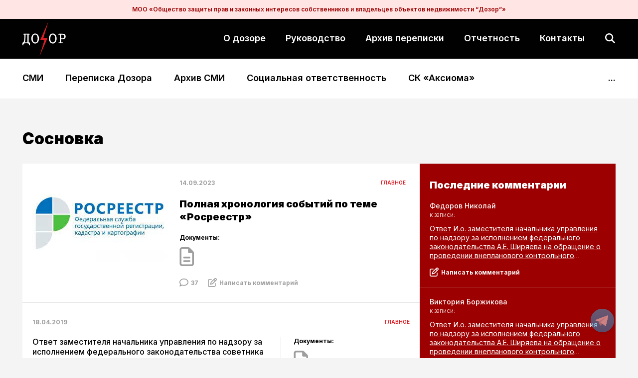

--- FILE ---
content_type: text/html; charset=UTF-8
request_url: https://oodozor.ru/category/sosnovka/
body_size: 17053
content:
<!DOCTYPE html>
<html lang="ru-RU">
<head>
    <meta charset="utf-8">
    <meta http-equiv="x-ua-compatible" content="ie=edge">
    <meta name="viewport" content="width=device-width, initial-scale=1, shrink-to-fit=no">
    <link rel="preconnect" href="https://fonts.googleapis.com">
    <link rel="preconnect" href="https://fonts.gstatic.com" crossorigin>
    <link rel="icon" href="https://oodozor.ru/wp-content/themes/dozor_red/img/content/favicon.ico">

    <link rel="preconnect" href="https://fonts.googleapis.com">
    <link rel="preconnect" href="https://fonts.gstatic.com" crossorigin>
    <link href="https://fonts.googleapis.com/css2?family=Inter:wght@300;400;500;600;700;900&display=swap" rel="stylesheet">

    <title>Сосновка &#8211; Межрегиональная общественная организация &quot;ДОЗОР&quot;</title>
<meta name='robots' content='max-image-preview:large' />

<!-- This section is created with the SZ-Google for WordPress plugin 1.9.4 -->
<!-- ===================================================================== -->
<!-- ===================================================================== -->
<link rel="alternate" type="application/rss+xml" title="Межрегиональная общественная организация &quot;ДОЗОР&quot; &raquo; Лента рубрики Сосновка" href="https://oodozor.ru/category/sosnovka/feed/" />
<script type="text/javascript">
/* <![CDATA[ */
window._wpemojiSettings = {"baseUrl":"https:\/\/s.w.org\/images\/core\/emoji\/15.0.3\/72x72\/","ext":".png","svgUrl":"https:\/\/s.w.org\/images\/core\/emoji\/15.0.3\/svg\/","svgExt":".svg","source":{"concatemoji":"https:\/\/oodozor.ru\/wp-includes\/js\/wp-emoji-release.min.js?ver=6.6.4"}};
/*! This file is auto-generated */
!function(i,n){var o,s,e;function c(e){try{var t={supportTests:e,timestamp:(new Date).valueOf()};sessionStorage.setItem(o,JSON.stringify(t))}catch(e){}}function p(e,t,n){e.clearRect(0,0,e.canvas.width,e.canvas.height),e.fillText(t,0,0);var t=new Uint32Array(e.getImageData(0,0,e.canvas.width,e.canvas.height).data),r=(e.clearRect(0,0,e.canvas.width,e.canvas.height),e.fillText(n,0,0),new Uint32Array(e.getImageData(0,0,e.canvas.width,e.canvas.height).data));return t.every(function(e,t){return e===r[t]})}function u(e,t,n){switch(t){case"flag":return n(e,"\ud83c\udff3\ufe0f\u200d\u26a7\ufe0f","\ud83c\udff3\ufe0f\u200b\u26a7\ufe0f")?!1:!n(e,"\ud83c\uddfa\ud83c\uddf3","\ud83c\uddfa\u200b\ud83c\uddf3")&&!n(e,"\ud83c\udff4\udb40\udc67\udb40\udc62\udb40\udc65\udb40\udc6e\udb40\udc67\udb40\udc7f","\ud83c\udff4\u200b\udb40\udc67\u200b\udb40\udc62\u200b\udb40\udc65\u200b\udb40\udc6e\u200b\udb40\udc67\u200b\udb40\udc7f");case"emoji":return!n(e,"\ud83d\udc26\u200d\u2b1b","\ud83d\udc26\u200b\u2b1b")}return!1}function f(e,t,n){var r="undefined"!=typeof WorkerGlobalScope&&self instanceof WorkerGlobalScope?new OffscreenCanvas(300,150):i.createElement("canvas"),a=r.getContext("2d",{willReadFrequently:!0}),o=(a.textBaseline="top",a.font="600 32px Arial",{});return e.forEach(function(e){o[e]=t(a,e,n)}),o}function t(e){var t=i.createElement("script");t.src=e,t.defer=!0,i.head.appendChild(t)}"undefined"!=typeof Promise&&(o="wpEmojiSettingsSupports",s=["flag","emoji"],n.supports={everything:!0,everythingExceptFlag:!0},e=new Promise(function(e){i.addEventListener("DOMContentLoaded",e,{once:!0})}),new Promise(function(t){var n=function(){try{var e=JSON.parse(sessionStorage.getItem(o));if("object"==typeof e&&"number"==typeof e.timestamp&&(new Date).valueOf()<e.timestamp+604800&&"object"==typeof e.supportTests)return e.supportTests}catch(e){}return null}();if(!n){if("undefined"!=typeof Worker&&"undefined"!=typeof OffscreenCanvas&&"undefined"!=typeof URL&&URL.createObjectURL&&"undefined"!=typeof Blob)try{var e="postMessage("+f.toString()+"("+[JSON.stringify(s),u.toString(),p.toString()].join(",")+"));",r=new Blob([e],{type:"text/javascript"}),a=new Worker(URL.createObjectURL(r),{name:"wpTestEmojiSupports"});return void(a.onmessage=function(e){c(n=e.data),a.terminate(),t(n)})}catch(e){}c(n=f(s,u,p))}t(n)}).then(function(e){for(var t in e)n.supports[t]=e[t],n.supports.everything=n.supports.everything&&n.supports[t],"flag"!==t&&(n.supports.everythingExceptFlag=n.supports.everythingExceptFlag&&n.supports[t]);n.supports.everythingExceptFlag=n.supports.everythingExceptFlag&&!n.supports.flag,n.DOMReady=!1,n.readyCallback=function(){n.DOMReady=!0}}).then(function(){return e}).then(function(){var e;n.supports.everything||(n.readyCallback(),(e=n.source||{}).concatemoji?t(e.concatemoji):e.wpemoji&&e.twemoji&&(t(e.twemoji),t(e.wpemoji)))}))}((window,document),window._wpemojiSettings);
/* ]]> */
</script>
<link rel='stylesheet' id='social-likes-classic-css' href='https://oodozor.ru/wp-content/plugins/easy-vkontakte-connect/css/social-likes_classic.css?ver=6.6.4' type='text/css' media='all' />
<style id='wp-emoji-styles-inline-css' type='text/css'>

	img.wp-smiley, img.emoji {
		display: inline !important;
		border: none !important;
		box-shadow: none !important;
		height: 1em !important;
		width: 1em !important;
		margin: 0 0.07em !important;
		vertical-align: -0.1em !important;
		background: none !important;
		padding: 0 !important;
	}
</style>
<link rel='stylesheet' id='wp-block-library-css' href='https://oodozor.ru/wp-includes/css/dist/block-library/style.min.css?ver=6.6.4' type='text/css' media='all' />
<link rel='stylesheet' id='gdm-gutenberg-block-backend-js-css' href='https://oodozor.ru/wp-content/plugins/google-drive-embedder/css/gdm-blocks.css?ver=6.6.4' type='text/css' media='all' />
<style id='classic-theme-styles-inline-css' type='text/css'>
/*! This file is auto-generated */
.wp-block-button__link{color:#fff;background-color:#32373c;border-radius:9999px;box-shadow:none;text-decoration:none;padding:calc(.667em + 2px) calc(1.333em + 2px);font-size:1.125em}.wp-block-file__button{background:#32373c;color:#fff;text-decoration:none}
</style>
<style id='global-styles-inline-css' type='text/css'>
:root{--wp--preset--aspect-ratio--square: 1;--wp--preset--aspect-ratio--4-3: 4/3;--wp--preset--aspect-ratio--3-4: 3/4;--wp--preset--aspect-ratio--3-2: 3/2;--wp--preset--aspect-ratio--2-3: 2/3;--wp--preset--aspect-ratio--16-9: 16/9;--wp--preset--aspect-ratio--9-16: 9/16;--wp--preset--color--black: #000000;--wp--preset--color--cyan-bluish-gray: #abb8c3;--wp--preset--color--white: #ffffff;--wp--preset--color--pale-pink: #f78da7;--wp--preset--color--vivid-red: #cf2e2e;--wp--preset--color--luminous-vivid-orange: #ff6900;--wp--preset--color--luminous-vivid-amber: #fcb900;--wp--preset--color--light-green-cyan: #7bdcb5;--wp--preset--color--vivid-green-cyan: #00d084;--wp--preset--color--pale-cyan-blue: #8ed1fc;--wp--preset--color--vivid-cyan-blue: #0693e3;--wp--preset--color--vivid-purple: #9b51e0;--wp--preset--gradient--vivid-cyan-blue-to-vivid-purple: linear-gradient(135deg,rgba(6,147,227,1) 0%,rgb(155,81,224) 100%);--wp--preset--gradient--light-green-cyan-to-vivid-green-cyan: linear-gradient(135deg,rgb(122,220,180) 0%,rgb(0,208,130) 100%);--wp--preset--gradient--luminous-vivid-amber-to-luminous-vivid-orange: linear-gradient(135deg,rgba(252,185,0,1) 0%,rgba(255,105,0,1) 100%);--wp--preset--gradient--luminous-vivid-orange-to-vivid-red: linear-gradient(135deg,rgba(255,105,0,1) 0%,rgb(207,46,46) 100%);--wp--preset--gradient--very-light-gray-to-cyan-bluish-gray: linear-gradient(135deg,rgb(238,238,238) 0%,rgb(169,184,195) 100%);--wp--preset--gradient--cool-to-warm-spectrum: linear-gradient(135deg,rgb(74,234,220) 0%,rgb(151,120,209) 20%,rgb(207,42,186) 40%,rgb(238,44,130) 60%,rgb(251,105,98) 80%,rgb(254,248,76) 100%);--wp--preset--gradient--blush-light-purple: linear-gradient(135deg,rgb(255,206,236) 0%,rgb(152,150,240) 100%);--wp--preset--gradient--blush-bordeaux: linear-gradient(135deg,rgb(254,205,165) 0%,rgb(254,45,45) 50%,rgb(107,0,62) 100%);--wp--preset--gradient--luminous-dusk: linear-gradient(135deg,rgb(255,203,112) 0%,rgb(199,81,192) 50%,rgb(65,88,208) 100%);--wp--preset--gradient--pale-ocean: linear-gradient(135deg,rgb(255,245,203) 0%,rgb(182,227,212) 50%,rgb(51,167,181) 100%);--wp--preset--gradient--electric-grass: linear-gradient(135deg,rgb(202,248,128) 0%,rgb(113,206,126) 100%);--wp--preset--gradient--midnight: linear-gradient(135deg,rgb(2,3,129) 0%,rgb(40,116,252) 100%);--wp--preset--font-size--small: 13px;--wp--preset--font-size--medium: 20px;--wp--preset--font-size--large: 36px;--wp--preset--font-size--x-large: 42px;--wp--preset--spacing--20: 0.44rem;--wp--preset--spacing--30: 0.67rem;--wp--preset--spacing--40: 1rem;--wp--preset--spacing--50: 1.5rem;--wp--preset--spacing--60: 2.25rem;--wp--preset--spacing--70: 3.38rem;--wp--preset--spacing--80: 5.06rem;--wp--preset--shadow--natural: 6px 6px 9px rgba(0, 0, 0, 0.2);--wp--preset--shadow--deep: 12px 12px 50px rgba(0, 0, 0, 0.4);--wp--preset--shadow--sharp: 6px 6px 0px rgba(0, 0, 0, 0.2);--wp--preset--shadow--outlined: 6px 6px 0px -3px rgba(255, 255, 255, 1), 6px 6px rgba(0, 0, 0, 1);--wp--preset--shadow--crisp: 6px 6px 0px rgba(0, 0, 0, 1);}:where(.is-layout-flex){gap: 0.5em;}:where(.is-layout-grid){gap: 0.5em;}body .is-layout-flex{display: flex;}.is-layout-flex{flex-wrap: wrap;align-items: center;}.is-layout-flex > :is(*, div){margin: 0;}body .is-layout-grid{display: grid;}.is-layout-grid > :is(*, div){margin: 0;}:where(.wp-block-columns.is-layout-flex){gap: 2em;}:where(.wp-block-columns.is-layout-grid){gap: 2em;}:where(.wp-block-post-template.is-layout-flex){gap: 1.25em;}:where(.wp-block-post-template.is-layout-grid){gap: 1.25em;}.has-black-color{color: var(--wp--preset--color--black) !important;}.has-cyan-bluish-gray-color{color: var(--wp--preset--color--cyan-bluish-gray) !important;}.has-white-color{color: var(--wp--preset--color--white) !important;}.has-pale-pink-color{color: var(--wp--preset--color--pale-pink) !important;}.has-vivid-red-color{color: var(--wp--preset--color--vivid-red) !important;}.has-luminous-vivid-orange-color{color: var(--wp--preset--color--luminous-vivid-orange) !important;}.has-luminous-vivid-amber-color{color: var(--wp--preset--color--luminous-vivid-amber) !important;}.has-light-green-cyan-color{color: var(--wp--preset--color--light-green-cyan) !important;}.has-vivid-green-cyan-color{color: var(--wp--preset--color--vivid-green-cyan) !important;}.has-pale-cyan-blue-color{color: var(--wp--preset--color--pale-cyan-blue) !important;}.has-vivid-cyan-blue-color{color: var(--wp--preset--color--vivid-cyan-blue) !important;}.has-vivid-purple-color{color: var(--wp--preset--color--vivid-purple) !important;}.has-black-background-color{background-color: var(--wp--preset--color--black) !important;}.has-cyan-bluish-gray-background-color{background-color: var(--wp--preset--color--cyan-bluish-gray) !important;}.has-white-background-color{background-color: var(--wp--preset--color--white) !important;}.has-pale-pink-background-color{background-color: var(--wp--preset--color--pale-pink) !important;}.has-vivid-red-background-color{background-color: var(--wp--preset--color--vivid-red) !important;}.has-luminous-vivid-orange-background-color{background-color: var(--wp--preset--color--luminous-vivid-orange) !important;}.has-luminous-vivid-amber-background-color{background-color: var(--wp--preset--color--luminous-vivid-amber) !important;}.has-light-green-cyan-background-color{background-color: var(--wp--preset--color--light-green-cyan) !important;}.has-vivid-green-cyan-background-color{background-color: var(--wp--preset--color--vivid-green-cyan) !important;}.has-pale-cyan-blue-background-color{background-color: var(--wp--preset--color--pale-cyan-blue) !important;}.has-vivid-cyan-blue-background-color{background-color: var(--wp--preset--color--vivid-cyan-blue) !important;}.has-vivid-purple-background-color{background-color: var(--wp--preset--color--vivid-purple) !important;}.has-black-border-color{border-color: var(--wp--preset--color--black) !important;}.has-cyan-bluish-gray-border-color{border-color: var(--wp--preset--color--cyan-bluish-gray) !important;}.has-white-border-color{border-color: var(--wp--preset--color--white) !important;}.has-pale-pink-border-color{border-color: var(--wp--preset--color--pale-pink) !important;}.has-vivid-red-border-color{border-color: var(--wp--preset--color--vivid-red) !important;}.has-luminous-vivid-orange-border-color{border-color: var(--wp--preset--color--luminous-vivid-orange) !important;}.has-luminous-vivid-amber-border-color{border-color: var(--wp--preset--color--luminous-vivid-amber) !important;}.has-light-green-cyan-border-color{border-color: var(--wp--preset--color--light-green-cyan) !important;}.has-vivid-green-cyan-border-color{border-color: var(--wp--preset--color--vivid-green-cyan) !important;}.has-pale-cyan-blue-border-color{border-color: var(--wp--preset--color--pale-cyan-blue) !important;}.has-vivid-cyan-blue-border-color{border-color: var(--wp--preset--color--vivid-cyan-blue) !important;}.has-vivid-purple-border-color{border-color: var(--wp--preset--color--vivid-purple) !important;}.has-vivid-cyan-blue-to-vivid-purple-gradient-background{background: var(--wp--preset--gradient--vivid-cyan-blue-to-vivid-purple) !important;}.has-light-green-cyan-to-vivid-green-cyan-gradient-background{background: var(--wp--preset--gradient--light-green-cyan-to-vivid-green-cyan) !important;}.has-luminous-vivid-amber-to-luminous-vivid-orange-gradient-background{background: var(--wp--preset--gradient--luminous-vivid-amber-to-luminous-vivid-orange) !important;}.has-luminous-vivid-orange-to-vivid-red-gradient-background{background: var(--wp--preset--gradient--luminous-vivid-orange-to-vivid-red) !important;}.has-very-light-gray-to-cyan-bluish-gray-gradient-background{background: var(--wp--preset--gradient--very-light-gray-to-cyan-bluish-gray) !important;}.has-cool-to-warm-spectrum-gradient-background{background: var(--wp--preset--gradient--cool-to-warm-spectrum) !important;}.has-blush-light-purple-gradient-background{background: var(--wp--preset--gradient--blush-light-purple) !important;}.has-blush-bordeaux-gradient-background{background: var(--wp--preset--gradient--blush-bordeaux) !important;}.has-luminous-dusk-gradient-background{background: var(--wp--preset--gradient--luminous-dusk) !important;}.has-pale-ocean-gradient-background{background: var(--wp--preset--gradient--pale-ocean) !important;}.has-electric-grass-gradient-background{background: var(--wp--preset--gradient--electric-grass) !important;}.has-midnight-gradient-background{background: var(--wp--preset--gradient--midnight) !important;}.has-small-font-size{font-size: var(--wp--preset--font-size--small) !important;}.has-medium-font-size{font-size: var(--wp--preset--font-size--medium) !important;}.has-large-font-size{font-size: var(--wp--preset--font-size--large) !important;}.has-x-large-font-size{font-size: var(--wp--preset--font-size--x-large) !important;}
:where(.wp-block-post-template.is-layout-flex){gap: 1.25em;}:where(.wp-block-post-template.is-layout-grid){gap: 1.25em;}
:where(.wp-block-columns.is-layout-flex){gap: 2em;}:where(.wp-block-columns.is-layout-grid){gap: 2em;}
:root :where(.wp-block-pullquote){font-size: 1.5em;line-height: 1.6;}
</style>
<link rel='stylesheet' id='justifiedGallery-css' href='https://oodozor.ru/wp-content/plugins/collage-gallery/inc/justified-gallery/justifiedGallery.min.css?ver=6.6.4' type='text/css' media='all' />
<link rel='stylesheet' id='photoswipe-css' href='https://oodozor.ru/wp-content/plugins/collage-gallery/inc/photoswipe/photoswipe.css?ver=6.6.4' type='text/css' media='all' />
<link rel='stylesheet' id='photoswipe-default-skin-css' href='https://oodozor.ru/wp-content/plugins/collage-gallery/inc/photoswipe/default-skin/default-skin.css?ver=6.6.4' type='text/css' media='all' />
<link rel='stylesheet' id='evc-share-style-css' href='https://oodozor.ru/wp-content/plugins/easy-vkontakte-connect/css/style-share.css?ver=6.6.4' type='text/css' media='all' />
<link rel='stylesheet' id='dashicons-css' href='https://oodozor.ru/wp-includes/css/dashicons.min.css?ver=6.6.4' type='text/css' media='all' />
<link rel='stylesheet' id='wpvp_widget-css' href='https://oodozor.ru/wp-content/plugins/wp-video-posts/css/style.css?ver=6.6.4' type='text/css' media='all' />
<link rel='stylesheet' id='jquery.custom-scrollbar.css-css' href='https://oodozor.ru/wp-content/themes/dozor_red/css/jquery.custom-scrollbar.css' type='text/css' media='all' />
<link rel='stylesheet' id='style.css-css' href='https://oodozor.ru/wp-content/themes/dozor_red/css/style.css' type='text/css' media='all' />
<link rel='stylesheet' id='gdwpm_styles-css' href='https://oodozor.ru/wp-content/plugins/google-drive-wp-media/css/lightbox.css?ver=6.6.4' type='text/css' media='all' />
<link rel='stylesheet' id='gdwpm_img_styles-css' href='https://oodozor.ru/wp-content/plugins/google-drive-wp-media/css/images.css?ver=6.6.4' type='text/css' media='all' />
<link rel='stylesheet' id='gdwpm_justified_styles-css' href='https://oodozor.ru/wp-content/plugins/google-drive-wp-media/css/justifiedGallery.css?ver=6.6.4' type='text/css' media='all' />
<script type="text/javascript" src="https://oodozor.ru/wp-includes/js/jquery/jquery.min.js?ver=3.7.1" id="jquery-core-js"></script>
<script type="text/javascript" src="https://oodozor.ru/wp-includes/js/jquery/jquery-migrate.min.js?ver=3.4.1" id="jquery-migrate-js"></script>
<script type="text/javascript" src="https://oodozor.ru/wp-content/plugins/easy-vkontakte-connect/js/jquery.cookie.js" id="jquery.cookie-js"></script>
<script type="text/javascript" src="https://oodozor.ru/wp-content/plugins/collage-gallery/inc/justified-gallery/jquery.justifiedGallery.min.js?ver=6.6.4" id="justifiedGallery-js"></script>
<script type="text/javascript" src="https://oodozor.ru/wp-content/plugins/wp-video-posts/inc/flowplayer/flowplayer-3.2.10.min.js" id="wpvp_flowplayer-js"></script>
<script type="text/javascript" id="wpvp_flowplayer_js-js-extra">
/* <![CDATA[ */
var object_name = {"swf":"https:\/\/oodozor.ru\/wp-content\/plugins\/wp-video-posts\/inc\/flowplayer\/flowplayer-3.2.11.swf"};
/* ]]> */
</script>
<script type="text/javascript" src="https://oodozor.ru/wp-content/plugins/wp-video-posts/inc/flowplayer/wpvp_flowplayer.js" id="wpvp_flowplayer_js-js"></script>
<script type="text/javascript" id="wpvp_front_end_js-js-extra">
/* <![CDATA[ */
var wpvp_vars = {"upload_size":"64MB","file_upload_limit":"67108864","wpvp_ajax":"https:\/\/oodozor.ru\/wp-admin\/admin-ajax.php"};
/* ]]> */
</script>
<script type="text/javascript" src="https://oodozor.ru/wp-content/plugins/wp-video-posts/js/wpvp-front-end.js" id="wpvp_front_end_js-js"></script>
<link rel="https://api.w.org/" href="https://oodozor.ru/wp-json/" /><link rel="alternate" title="JSON" type="application/json" href="https://oodozor.ru/wp-json/wp/v2/categories/130" /><link rel="EditURI" type="application/rsd+xml" title="RSD" href="https://oodozor.ru/xmlrpc.php?rsd" />
<meta name="generator" content="WordPress 6.6.4" />
<style type="text/css">.collage_gallery:before, .collage_gallery:after { content: ""; display: table; clear:both; } .collage_gallery { display:block; max-width: 100%; margin-bottom:20px; display:none; } .collage_img_wrap { height: auto; max-width: 100%; margin-bottom:20px; } .collage_img_wrap img { border: 0 none; vertical-align: middle; height: auto; max-width: 100%; } .collage_img_wrap span { font-size:11px; } .ug-social-data { display: flex; flex-direction: row; justify-content: flex-start; } .ug-social-data > * { display: inline-block; white-space: nowrap; padding-right: 10px; } .ug-social-data div:last-child { padding-right: 0; } .ug-spacer { flex-grow: 1; }</style>	<script type="text/javascript">

		var ugDefaults = {
			rowHeight: 120,
			maxRowHeight: 0,
						lastRow: 'nojustify',
			fixedHeight: false,
			captions: true,
			margins: 1,
			border: -1					};

	</script>
	<style type="text/css">
    #overlay-sidebar {
      width: 380px;
      margin: 0 0 0 -190px;
    }
    #slide-sidebar {
      width: 380px;
      right:-423px; // width + 43px
      bottom: 20px;
    }
  </style><script type="text/javascript">
    var VKWidgetsGroup = [];
    var VKWidgetsComments = [];
    var VKWidgetsPolls = [];
    var VKWidgetsSubscribe = [];
    var VKWidgetsContactUs = [];
    var VKWidgetsCommunityMessages = [];
    var VKWidgets = [];
    
    var vkUnLock = [];
    var subscribeCookieExpires = 1;
    
    if (typeof ajaxurl == "undefined")
      ajaxurl = "https://oodozor.ru/wp-admin/admin-ajax.php";
  
    oTimeout = 5000;
    oScreens = 0.75;
    oCookieExpires = 365;
    oAction = "timeout";
    oSensitivity = 20;
    oTop = "40px";

    sTimeout = 5000;
    sScreens = 0.75;
    sCookieExpires = 365;
    sAction = "scroll";
    sSensitivity = 20;
    sSpeed = 800;
        
  </script><script type="text/javascript">evc_post_id = false; </script><!-- ## NXS/OG ## --><!-- ## NXSOGTAGS ## --><!-- ## NXS/OG ## -->

</head>
<body>
<div class="top-name">МОО «Общество защиты прав и законных интересов собственников и владельцев объектов недвижимости “Дозор”»</div>
<header>
    <div class="header__top">
        <div class="header__menu-overlay"></div>
        <div class="container">
            <div class="row">
                <div class="header__logo">
                    <a class="header__logo-link" href="/start/">
                        <img src="https://oodozor.ru/wp-content/themes/dozor_red/images/svg/dozor_logo-white.svg">
                    </a>
                </div>
                <div class="header__menu">
                    <span class="header__menu-close"></span>
                    <div class="menu-%d0%bc%d0%b5%d0%bd%d1%8e-%d0%b2-%d1%88%d0%b0%d0%bf%d0%ba%d0%b5-container"><ul id="menu-%d0%bc%d0%b5%d0%bd%d1%8e-%d0%b2-%d1%88%d0%b0%d0%bf%d0%ba%d0%b5" class="nav-list"><li id="menu-item-9985" class="menu-item menu-item-type-post_type menu-item-object-page menu-item-9985"><a href="https://oodozor.ru/%d0%be-%d0%b4%d0%be%d0%b7%d0%be%d1%80%d0%b5/">О дозоре</a></li>
<li id="menu-item-9984" class="menu-item menu-item-type-post_type menu-item-object-page menu-item-9984"><a href="https://oodozor.ru/%d1%80%d1%83%d0%ba%d0%be%d0%b2%d0%be%d0%b4%d1%81%d1%82%d0%b2%d0%be/">Руководство</a></li>
<li id="menu-item-17803" class="menu-item menu-item-type-post_type menu-item-object-page menu-item-17803"><a href="https://oodozor.ru/%d0%b0%d1%80%d1%85%d0%b8%d0%b2-%d0%bf%d0%b5%d1%80%d0%b5%d0%bf%d0%b8%d1%81%d0%ba%d0%b8/">Архив переписки</a></li>
<li id="menu-item-17975" class="menu-item menu-item-type-post_type menu-item-object-page menu-item-17975"><a href="https://oodozor.ru/reports/">Отчетность</a></li>
<li id="menu-item-9983" class="menu-item menu-item-type-post_type menu-item-object-page menu-item-9983"><a href="https://oodozor.ru/%d0%ba%d0%be%d0%bd%d1%82%d0%b0%d0%ba%d1%82%d1%8b/">Контакты</a></li>
</ul></div>                </div>
                <div class="header__search">
                    <form role="search" method="get" class="search-form" action="https://oodozor.ru/">
				<label>
					<span class="screen-reader-text">Найти:</span>
					<input type="search" class="search-field" placeholder="Поиск&hellip;" value="" name="s" />
				</label>
				<input type="submit" class="search-submit" value="Поиск" />
			</form>                </div>
                <div class="header__menu-toggle">
                    <button type="button">
                        <span></span>
                        <span></span>
                        <span></span>
                    </button>
                </div>
            </div>
        </div>
    </div>
    <div class="header__bottom">
        <div class="container">
            <div class="header__categories">
                <div class="header__category-toggle">
                    <span class="header__category-open">Все рубрики</span>
                    <span class="header__category-close">Скрыть рубрики</span>
                </div>
                <div class="menu-%d1%80%d1%83%d0%b1%d1%80%d0%b8%d0%ba%d0%b8-%d0%b2-%d1%88%d0%b0%d0%bf%d0%ba%d0%b5-container"><ul id="menu-%d1%80%d1%83%d0%b1%d1%80%d0%b8%d0%ba%d0%b8-%d0%b2-%d1%88%d0%b0%d0%bf%d0%ba%d0%b5" class="nav-list"><li id="menu-item-9969" class="menu-item menu-item-type-taxonomy menu-item-object-category menu-item-9969"><a href="https://oodozor.ru/category/hot/">СМИ</a></li>
<li id="menu-item-11471" class="menu-item menu-item-type-taxonomy menu-item-object-category menu-item-11471"><a href="https://oodozor.ru/category/maildoc/">Переписка Дозора</a></li>
<li id="menu-item-15333" class="menu-item menu-item-type-taxonomy menu-item-object-category menu-item-15333"><a href="https://oodozor.ru/category/%d0%b0%d1%80%d1%85%d0%b8%d0%b2/">Архив СМИ</a></li>
<li id="menu-item-16064" class="menu-item menu-item-type-taxonomy menu-item-object-category menu-item-16064"><a href="https://oodozor.ru/category/kso/">Социальная ответственность</a></li>
<li id="menu-item-16076" class="menu-item menu-item-type-taxonomy menu-item-object-category menu-item-16076"><a href="https://oodozor.ru/category/sk_aksioma/">СК «Аксиома»</a></li>
</ul></div>                <div class="header__categories--more">...</div>
            </div>
        </div>
    </div>
</header>
    <section class="main">
        <div class="container">
            <h1>Сосновка</h1>
            <div class="main__container">
                <div class="row">
                    <div class="sticky__comments">
                        <div class="comments__show">
                            <img src="https://oodozor.ru/wp-content/themes/dozor_red/images/svg/show_comments.svg">
                        </div>
                        <div class="comments__close">
                            <img src="https://oodozor.ru/wp-content/themes/dozor_red/images/svg/close_comments.svg">
                        </div>
                    </div>
                    <div class="news__wrapper">
                        <div class="news__items">
                                                                                                                        
<div class="news__item news__item--first">
    <div class="row">
                    <div class="news__item--image">
                <a href="https://oodozor.ru/%d0%bf%d0%be%d0%bb%d0%bd%d0%b0%d1%8f-%d1%85%d1%80%d0%be%d0%bd%d0%be%d0%bb%d0%be%d0%b3%d0%b8%d1%8f-%d1%81%d0%be%d0%b1%d1%8b%d1%82%d0%b8%d0%b9-%d0%bf%d0%be-%d1%82%d0%b5%d0%bc%d0%b5-%d1%80%d0%be/">
                                        <img src="https://oodozor.ru/wp-content/uploads/2023/09/IMG_0554.jpeg" alt="Полная хронология событий по теме «Росреестр»">
                </a>
            </div>
                <div class="news__item--content">
            <div class="row news__item--date-link">
                <div class="news__item--date">
                    14.09.2023                </div>
                <div class="news__item--category-link">
                    <a href="https://oodozor.ru/category/%d0%b3%d0%bb%d0%b0%d0%b2%d0%bd%d0%be%d0%b5/">Главное</a>
                </div>
            </div>
                                    <div class="news__item--links ">
                <a class="news__item--link" href="https://oodozor.ru/%d0%bf%d0%be%d0%bb%d0%bd%d0%b0%d1%8f-%d1%85%d1%80%d0%be%d0%bd%d0%be%d0%bb%d0%be%d0%b3%d0%b8%d1%8f-%d1%81%d0%be%d0%b1%d1%8b%d1%82%d0%b8%d0%b9-%d0%bf%d0%be-%d1%82%d0%b5%d0%bc%d0%b5-%d1%80%d0%be/">
                    Полная хронология событий по теме «Росреестр»                </a>
                                    <div class="news__item--files">
                        <div class="news__item--files-title">Документы:</div>
                                                                                                                                                                                                                                                                                                                                                                                                                                                                                                                                                                                                                                                                                                                                                                                                                                                                                                                                                                                                                                                                                                                                                                                                                                                                                                                                                                                                                                                                                                                                                                                                                                                                                                                                                                                                                                                                                                                                                                                                                                                                                                                                                                                                                                                                                                                                                                                                                                                                                                                                                                                                                                                                                                                                                                                                                                                                                                                                                                                                                                                                                                                                                                                                                                                                                                                                                                                                                                                                                                                                                                                                                                                                                                                                                                                                                                                                                                                                                                                                                                                                                                                                                                                                                                                                                                                                                                                                                                                                                                                                                                                                                                                                                                                                                                                                                                                                                                                                                                                                                                                                                                                                                                                                                                                                                                                                                                                                                                                                                                                                                                                                                                                                                                                                                                                                                                                                                                                                                                                                                                                                                                                                                                                                                                                                                                                                                                                                                                                                                                                                                                                                                                                                                                                                                                                                                                                                                                                                                                                                                                                                                                                                                                                                                                                                                                                                                                                                                                <div class="news__item--file">
                                                                                                                <a class="news__item--file-url" target="_blank" href="https://disk.yandex.ru/d/xNMUvHZdh37F8Q" title="РОСРЕЕСТР ">
                                                                                            <svg width="29" height="38" viewBox="0 0 29 38" fill="none" xmlns="http://www.w3.org/2000/svg">
                                                    <path d="M5.25 34.4375C4.59688 34.4375 4.0625 33.9031 4.0625 33.25V4.75C4.0625 4.09688 4.59688 3.5625 5.25 3.5625H17.125V9.5C17.125 10.8137 18.1863 11.875 19.5 11.875H25.4375V33.25C25.4375 33.9031 24.9031 34.4375 24.25 34.4375H5.25ZM5.25 0C2.63008 0 0.5 2.13008 0.5 4.75V33.25C0.5 35.8699 2.63008 38 5.25 38H24.25C26.8699 38 29 35.8699 29 33.25V11.4668C29 10.2051 28.5027 8.99531 27.6121 8.10469L20.8879 1.38789C19.9973 0.497266 18.7949 0 17.5332 0H5.25ZM9.40625 19C8.41914 19 7.625 19.7941 7.625 20.7812C7.625 21.7684 8.41914 22.5625 9.40625 22.5625H20.0938C21.0809 22.5625 21.875 21.7684 21.875 20.7812C21.875 19.7941 21.0809 19 20.0938 19H9.40625ZM9.40625 26.125C8.41914 26.125 7.625 26.9191 7.625 27.9062C7.625 28.8934 8.41914 29.6875 9.40625 29.6875H20.0938C21.0809 29.6875 21.875 28.8934 21.875 27.9062C21.875 26.9191 21.0809 26.125 20.0938 26.125H9.40625Z" fill="#9E9E9E"/>
                                                </svg>
                                                                                    </a>
                                                                    </div>
                                                                                                                                                                        </div>
                            </div>


            <div class="news__item--comments">
                                    <a class="news__item--link-comments" href="https://oodozor.ru/%d0%bf%d0%be%d0%bb%d0%bd%d0%b0%d1%8f-%d1%85%d1%80%d0%be%d0%bd%d0%be%d0%bb%d0%be%d0%b3%d0%b8%d1%8f-%d1%81%d0%be%d0%b1%d1%8b%d1%82%d0%b8%d0%b9-%d0%bf%d0%be-%d1%82%d0%b5%d0%bc%d0%b5-%d1%80%d0%be/#comments-content">37</a>
                                <a class="news__item--link-form" href="https://oodozor.ru/%d0%bf%d0%be%d0%bb%d0%bd%d0%b0%d1%8f-%d1%85%d1%80%d0%be%d0%bd%d0%be%d0%bb%d0%be%d0%b3%d0%b8%d1%8f-%d1%81%d0%be%d0%b1%d1%8b%d1%82%d0%b8%d0%b9-%d0%bf%d0%be-%d1%82%d0%b5%d0%bc%d0%b5-%d1%80%d0%be/#comment-form">Написать комментарий</a>
            </div>
        </div>
    </div>
</div>

                                                                                                                            
<div class="news__item">
    <div class="row">
                <div class="news__item--content">
            <div class="row news__item--date-link">
                <div class="news__item--date">
                    18.04.2019                </div>
                <div class="news__item--category-link">
                    <a href="https://oodozor.ru/category/%d0%b3%d0%bb%d0%b0%d0%b2%d0%bd%d0%be%d0%b5/">Главное</a>
                </div>
            </div>
                                    <div class="news__item--links row">
                <a class="news__item--link" href="https://oodozor.ru/%d0%be%d1%82%d0%b2%d0%b5%d1%82-%d0%b7%d0%b0%d0%bc%d0%b5%d1%81%d1%82%d0%b8%d1%82%d0%b5%d0%bb%d1%8f-%d0%bd%d0%b0%d1%87%d0%b0%d0%bb%d1%8c%d0%bd%d0%b8%d0%ba%d0%b0-%d1%83%d0%bf%d1%80%d0%b0%d0%b2%d0%bb/">
                    Ответ заместителя начальника управления по надзору за исполнением федерального законодательства советника юстиции Ислямова А.В.  по вопросу ликвидации объекта недвижимости по адресу пр. Тореза д.77                </a>
                                    <div class="news__item--files">
                        <div class="news__item--files-title">Документы:</div>
                                                                                                                                                                                                                                                                                                                                                        <div class="news__item--file">
                                                                                                                <a class="news__item--file-url" target="_blank" href="https://drive.google.com/file/d/1zmyMI4C7Cg2U46n5eW6PYIRQZ_F_Cxp5/view?usp=sharing" title="Прокуратура СПб 2019 04 02 вх ответ на обращ в ГД РФ Хинштейну от 27.11.18">
                                                                                            <svg width="29" height="38" viewBox="0 0 29 38" fill="none" xmlns="http://www.w3.org/2000/svg">
                                                    <path d="M5.25 34.4375C4.59688 34.4375 4.0625 33.9031 4.0625 33.25V4.75C4.0625 4.09688 4.59688 3.5625 5.25 3.5625H17.125V9.5C17.125 10.8137 18.1863 11.875 19.5 11.875H25.4375V33.25C25.4375 33.9031 24.9031 34.4375 24.25 34.4375H5.25ZM5.25 0C2.63008 0 0.5 2.13008 0.5 4.75V33.25C0.5 35.8699 2.63008 38 5.25 38H24.25C26.8699 38 29 35.8699 29 33.25V11.4668C29 10.2051 28.5027 8.99531 27.6121 8.10469L20.8879 1.38789C19.9973 0.497266 18.7949 0 17.5332 0H5.25ZM9.40625 19C8.41914 19 7.625 19.7941 7.625 20.7812C7.625 21.7684 8.41914 22.5625 9.40625 22.5625H20.0938C21.0809 22.5625 21.875 21.7684 21.875 20.7812C21.875 19.7941 21.0809 19 20.0938 19H9.40625ZM9.40625 26.125C8.41914 26.125 7.625 26.9191 7.625 27.9062C7.625 28.8934 8.41914 29.6875 9.40625 29.6875H20.0938C21.0809 29.6875 21.875 28.8934 21.875 27.9062C21.875 26.9191 21.0809 26.125 20.0938 26.125H9.40625Z" fill="#9E9E9E"/>
                                                </svg>
                                                                                    </a>
                                                                    </div>
                                                                                                                                                                                                                                                                                                                                                                                                                                                                                                                                                                                                                                                                                                                                                                                                                                                                                                                                                                                                                                                                                                                                                                                                                                                                                                                                                                                                                                                                                                                                                                                                                                                                                                                                                                                                                                                                                                                                                                                                                                                                                                                                                                                                                                                                                                                                                                                                                                                                                                                                                                                    <div class="news__item--file">
                                                                                                                <a class="news__item--file-url" target="_blank" href="https://drive.google.com/file/d/1t_PJ3Pm1KW6BsGabvhpeGVD9iORfTvgh/view?usp=sharing" title="Генпрокуратура СЗФО 2018 10 30 вх нарушений при рассм обращений по сносу домов нет">
                                                                                            <svg width="29" height="38" viewBox="0 0 29 38" fill="none" xmlns="http://www.w3.org/2000/svg">
                                                    <path d="M5.25 34.4375C4.59688 34.4375 4.0625 33.9031 4.0625 33.25V4.75C4.0625 4.09688 4.59688 3.5625 5.25 3.5625H17.125V9.5C17.125 10.8137 18.1863 11.875 19.5 11.875H25.4375V33.25C25.4375 33.9031 24.9031 34.4375 24.25 34.4375H5.25ZM5.25 0C2.63008 0 0.5 2.13008 0.5 4.75V33.25C0.5 35.8699 2.63008 38 5.25 38H24.25C26.8699 38 29 35.8699 29 33.25V11.4668C29 10.2051 28.5027 8.99531 27.6121 8.10469L20.8879 1.38789C19.9973 0.497266 18.7949 0 17.5332 0H5.25ZM9.40625 19C8.41914 19 7.625 19.7941 7.625 20.7812C7.625 21.7684 8.41914 22.5625 9.40625 22.5625H20.0938C21.0809 22.5625 21.875 21.7684 21.875 20.7812C21.875 19.7941 21.0809 19 20.0938 19H9.40625ZM9.40625 26.125C8.41914 26.125 7.625 26.9191 7.625 27.9062C7.625 28.8934 8.41914 29.6875 9.40625 29.6875H20.0938C21.0809 29.6875 21.875 28.8934 21.875 27.9062C21.875 26.9191 21.0809 26.125 20.0938 26.125H9.40625Z" fill="#9E9E9E"/>
                                                </svg>
                                                                                    </a>
                                                                    </div>
                                                                                                                                                                                                                                                                                                                                                                                                                                                                                                                                                                                                                                                                                                                                                                                                                                                                                                                                                                                                                                                                                                                                                                                                                                                                                                                                                                                                                                                                                                                                                                                                                                                                                                                                                                                                                                                                                                                                                                                                                                                                                                                                                                                                                                                                                                                                                                                                                                                                                                                                                                                                                                                                                                                                                                                                                                                                                                                                                                                                                                                                                                                                                                                                                                                                                                                                                                                                                                                                                                                                                                                                                                                                                                                                                                                                                                                                                                                                                                                                                                                                                                                                                                                                                                                                                                                                                                                                                                                                                                                                                                                                                                                                                                                        </div>
                            </div>


            <div class="news__item--comments">
                                    <a class="news__item--link-comments" href="https://oodozor.ru/%d0%be%d1%82%d0%b2%d0%b5%d1%82-%d0%b7%d0%b0%d0%bc%d0%b5%d1%81%d1%82%d0%b8%d1%82%d0%b5%d0%bb%d1%8f-%d0%bd%d0%b0%d1%87%d0%b0%d0%bb%d1%8c%d0%bd%d0%b8%d0%ba%d0%b0-%d1%83%d0%bf%d1%80%d0%b0%d0%b2%d0%bb/#comments-content">47</a>
                                <a class="news__item--link-form" href="https://oodozor.ru/%d0%be%d1%82%d0%b2%d0%b5%d1%82-%d0%b7%d0%b0%d0%bc%d0%b5%d1%81%d1%82%d0%b8%d1%82%d0%b5%d0%bb%d1%8f-%d0%bd%d0%b0%d1%87%d0%b0%d0%bb%d1%8c%d0%bd%d0%b8%d0%ba%d0%b0-%d1%83%d0%bf%d1%80%d0%b0%d0%b2%d0%bb/#comment-form">Написать комментарий</a>
            </div>
        </div>
    </div>
</div>

                                                                                                                            
<div class="news__item">
    <div class="row">
                <div class="news__item--content">
            <div class="row news__item--date-link">
                <div class="news__item--date">
                    12.04.2019                </div>
                <div class="news__item--category-link">
                    <a href="https://oodozor.ru/category/%d0%b3%d0%bb%d0%b0%d0%b2%d0%bd%d0%be%d0%b5/">Главное</a>
                </div>
            </div>
                                    <div class="news__item--links row">
                <a class="news__item--link" href="https://oodozor.ru/%d0%be%d0%b1%d1%80%d0%b0%d1%89%d0%b5%d0%bd%d0%b8%d0%b5-%d0%ba-%d0%b4%d0%b5%d0%bf%d1%83%d1%82%d0%b0%d1%82%d1%83-%d0%b3%d0%be%d1%81%d1%83%d0%b4%d0%b0%d1%80%d1%81%d1%82%d0%b2%d0%b5%d0%bd%d0%bd%d0%be-2/">
                    Обращение к Депутату Государственной Думы РФ члену комитета по безопастности и противодействию коррупции Хинштейну Дмитрию Евсеевичу о признаках возможных мошеннических действий органов власти и ЗАО «Строительный Трест» СПб.                </a>
                                    <div class="news__item--files">
                        <div class="news__item--files-title">Документы:</div>
                                                                                                                                                                                                                                                                                                                                                                                                        <div class="news__item--file">
                                                                                                                <a class="news__item--file-url" target="_blank" href="https://drive.google.com/file/d/19mC_bJwQv79eL06W6EpohIEZWMg5Synj/view?usp=sharing" title="ГД РФ Хинштейну 2019 04 11 исх ОК пресечь волокиту доследств провер КУСП 21045">
                                                                                            <svg width="29" height="38" viewBox="0 0 29 38" fill="none" xmlns="http://www.w3.org/2000/svg">
                                                    <path d="M5.25 34.4375C4.59688 34.4375 4.0625 33.9031 4.0625 33.25V4.75C4.0625 4.09688 4.59688 3.5625 5.25 3.5625H17.125V9.5C17.125 10.8137 18.1863 11.875 19.5 11.875H25.4375V33.25C25.4375 33.9031 24.9031 34.4375 24.25 34.4375H5.25ZM5.25 0C2.63008 0 0.5 2.13008 0.5 4.75V33.25C0.5 35.8699 2.63008 38 5.25 38H24.25C26.8699 38 29 35.8699 29 33.25V11.4668C29 10.2051 28.5027 8.99531 27.6121 8.10469L20.8879 1.38789C19.9973 0.497266 18.7949 0 17.5332 0H5.25ZM9.40625 19C8.41914 19 7.625 19.7941 7.625 20.7812C7.625 21.7684 8.41914 22.5625 9.40625 22.5625H20.0938C21.0809 22.5625 21.875 21.7684 21.875 20.7812C21.875 19.7941 21.0809 19 20.0938 19H9.40625ZM9.40625 26.125C8.41914 26.125 7.625 26.9191 7.625 27.9062C7.625 28.8934 8.41914 29.6875 9.40625 29.6875H20.0938C21.0809 29.6875 21.875 28.8934 21.875 27.9062C21.875 26.9191 21.0809 26.125 20.0938 26.125H9.40625Z" fill="#9E9E9E"/>
                                                </svg>
                                                                                    </a>
                                                                            <a class="news__item--file-url" target="_blank" href="https://drive.google.com/drive/folders/1BQfiQ84dlgX62EEYY_lYuxmsp9lpa0yI?usp=sharing" title="Прил ГД Хинштейну от 11.04.19 Дозор волокита КУСП">
                                                                                            <svg width="29" height="38" viewBox="0 0 29 38" fill="none" xmlns="http://www.w3.org/2000/svg">
                                                    <path d="M5.25 34.4375C4.59688 34.4375 4.0625 33.9031 4.0625 33.25V4.75C4.0625 4.09688 4.59688 3.5625 5.25 3.5625H17.125V9.5C17.125 10.8137 18.1863 11.875 19.5 11.875H25.4375V33.25C25.4375 33.9031 24.9031 34.4375 24.25 34.4375H5.25ZM5.25 0C2.63008 0 0.5 2.13008 0.5 4.75V33.25C0.5 35.8699 2.63008 38 5.25 38H24.25C26.8699 38 29 35.8699 29 33.25V11.4668C29 10.2051 28.5027 8.99531 27.6121 8.10469L20.8879 1.38789C19.9973 0.497266 18.7949 0 17.5332 0H5.25ZM9.40625 19C8.41914 19 7.625 19.7941 7.625 20.7812C7.625 21.7684 8.41914 22.5625 9.40625 22.5625H20.0938C21.0809 22.5625 21.875 21.7684 21.875 20.7812C21.875 19.7941 21.0809 19 20.0938 19H9.40625ZM9.40625 26.125C8.41914 26.125 7.625 26.9191 7.625 27.9062C7.625 28.8934 8.41914 29.6875 9.40625 29.6875H20.0938C21.0809 29.6875 21.875 28.8934 21.875 27.9062C21.875 26.9191 21.0809 26.125 20.0938 26.125H9.40625Z" fill="#9E9E9E"/>
                                                </svg>
                                                                                    </a>
                                                                    </div>
                                                                                                                                                                                                                                                                                                                                                                                                                                                                                                                                                                                                                                                                                                                                                                                                                                                                                                                                                                                                                                                                                                                                                                                                                                                                                                                                                                                                                                                                                                                                                                                                                                                                                                                                                                                                                                                                                                                                                                                                                                                                                                                                                                                                                                                                                                                                                                                                                                                                                                                                                                                                                                                                                                                                                                                                                                                                                                                                                                                                                                                                                                                                                                                                                                                                                                                                                                                                                                                                                                                                                                                                                                                                                                                                                                                                                                                                                                                                                                                                                                                                                                                                                                                                                                                                                                                                                                                                                                                                                                                                                                                                                                                                                                                                                                                                                                                                                                                                                                                                                                                                                                                                                                                                                                                                                                                                                                                                                                                                                                                                                                                                                                                                                                                                                                                                                                                                                                                                                                                                                                                                                                                                                                                                                                                                                                                                                                                                                                                                                                                                                                                                                                                                                                                                                                                                                                                                                                                                                                                                                                                                                                                                                                                                </div>
                            </div>


            <div class="news__item--comments">
                                    <a class="news__item--link-comments" href="https://oodozor.ru/%d0%be%d0%b1%d1%80%d0%b0%d1%89%d0%b5%d0%bd%d0%b8%d0%b5-%d0%ba-%d0%b4%d0%b5%d0%bf%d1%83%d1%82%d0%b0%d1%82%d1%83-%d0%b3%d0%be%d1%81%d1%83%d0%b4%d0%b0%d1%80%d1%81%d1%82%d0%b2%d0%b5%d0%bd%d0%bd%d0%be-2/#comments-content">12</a>
                                <a class="news__item--link-form" href="https://oodozor.ru/%d0%be%d0%b1%d1%80%d0%b0%d1%89%d0%b5%d0%bd%d0%b8%d0%b5-%d0%ba-%d0%b4%d0%b5%d0%bf%d1%83%d1%82%d0%b0%d1%82%d1%83-%d0%b3%d0%be%d1%81%d1%83%d0%b4%d0%b0%d1%80%d1%81%d1%82%d0%b2%d0%b5%d0%bd%d0%bd%d0%be-2/#comment-form">Написать комментарий</a>
            </div>
        </div>
    </div>
</div>

                                                                                                                            
<div class="news__item">
    <div class="row">
                <div class="news__item--content">
            <div class="row news__item--date-link">
                <div class="news__item--date">
                    12.04.2019                </div>
                <div class="news__item--category-link">
                    <a href="https://oodozor.ru/category/%d0%b3%d0%bb%d0%b0%d0%b2%d0%bd%d0%be%d0%b5/">Главное</a>
                </div>
            </div>
                                    <div class="news__item--links row">
                <a class="news__item--link" href="https://oodozor.ru/%d0%b6%d0%b0%d0%bb%d0%be%d0%b1%d0%b0-%d0%b2-%d0%bf%d1%80%d0%be%d0%ba%d1%83%d1%80%d0%b0%d1%82%d1%83%d1%80%d1%83-%d0%b2%d1%8b%d0%b1%d0%be%d1%80%d0%b3%d1%81%d0%ba%d0%be%d0%b3%d0%be-%d1%80%d0%b0%d0%b9-2/">
                    Жалоба в прокуратуру Выборгского района Санкт-Петербурга на постановление об отказе в возбуждении уголовного дела от 23.05.2018 г. по признакам махинаций с земельным участком по адресу пр. Тореза, 77.                </a>
                                    <div class="news__item--files">
                        <div class="news__item--files-title">Документы:</div>
                                                                                                                                                                                                                                                                                                                                                                                                                                                                                                                                                                                                                                                                                                                                                                                                                                                                                                                                                                                                                                                                                                                                                                                                                                                                                                                                                                                                                                                                                                                                                                                                                                                                                                                                                                                                                                                                                                                                                                                                                                                                                                                                                                                                                                                                                                                                                                                                                                                                                                                                                                                                                                                                                                                                                                                                                                                                                <div class="news__item--file">
                                                                                                                <a class="news__item--file-url" target="_blank" href="https://drive.google.com/file/d/1XvxQH_lwHVlSUUNgE_WlibPJUvEsVc6C/view?usp=sharing" title="Прокуратура Выборгского 2019 04 04 исх жалоба на Пост от 23.05.18 об отказе ВУД КУСП 21045">
                                                                                            <svg width="29" height="38" viewBox="0 0 29 38" fill="none" xmlns="http://www.w3.org/2000/svg">
                                                    <path d="M5.25 34.4375C4.59688 34.4375 4.0625 33.9031 4.0625 33.25V4.75C4.0625 4.09688 4.59688 3.5625 5.25 3.5625H17.125V9.5C17.125 10.8137 18.1863 11.875 19.5 11.875H25.4375V33.25C25.4375 33.9031 24.9031 34.4375 24.25 34.4375H5.25ZM5.25 0C2.63008 0 0.5 2.13008 0.5 4.75V33.25C0.5 35.8699 2.63008 38 5.25 38H24.25C26.8699 38 29 35.8699 29 33.25V11.4668C29 10.2051 28.5027 8.99531 27.6121 8.10469L20.8879 1.38789C19.9973 0.497266 18.7949 0 17.5332 0H5.25ZM9.40625 19C8.41914 19 7.625 19.7941 7.625 20.7812C7.625 21.7684 8.41914 22.5625 9.40625 22.5625H20.0938C21.0809 22.5625 21.875 21.7684 21.875 20.7812C21.875 19.7941 21.0809 19 20.0938 19H9.40625ZM9.40625 26.125C8.41914 26.125 7.625 26.9191 7.625 27.9062C7.625 28.8934 8.41914 29.6875 9.40625 29.6875H20.0938C21.0809 29.6875 21.875 28.8934 21.875 27.9062C21.875 26.9191 21.0809 26.125 20.0938 26.125H9.40625Z" fill="#9E9E9E"/>
                                                </svg>
                                                                                    </a>
                                                                            <a class="news__item--file-url" target="_blank" href="https://drive.google.com/drive/folders/1vLTSrH_wUIuwYuLGZA0nJJ-1T_tlZDVp?usp=sharing" title="Прил Прок Выборг от 04.04.19 КУСП 21045">
                                                                                            <svg width="29" height="38" viewBox="0 0 29 38" fill="none" xmlns="http://www.w3.org/2000/svg">
                                                    <path d="M5.25 34.4375C4.59688 34.4375 4.0625 33.9031 4.0625 33.25V4.75C4.0625 4.09688 4.59688 3.5625 5.25 3.5625H17.125V9.5C17.125 10.8137 18.1863 11.875 19.5 11.875H25.4375V33.25C25.4375 33.9031 24.9031 34.4375 24.25 34.4375H5.25ZM5.25 0C2.63008 0 0.5 2.13008 0.5 4.75V33.25C0.5 35.8699 2.63008 38 5.25 38H24.25C26.8699 38 29 35.8699 29 33.25V11.4668C29 10.2051 28.5027 8.99531 27.6121 8.10469L20.8879 1.38789C19.9973 0.497266 18.7949 0 17.5332 0H5.25ZM9.40625 19C8.41914 19 7.625 19.7941 7.625 20.7812C7.625 21.7684 8.41914 22.5625 9.40625 22.5625H20.0938C21.0809 22.5625 21.875 21.7684 21.875 20.7812C21.875 19.7941 21.0809 19 20.0938 19H9.40625ZM9.40625 26.125C8.41914 26.125 7.625 26.9191 7.625 27.9062C7.625 28.8934 8.41914 29.6875 9.40625 29.6875H20.0938C21.0809 29.6875 21.875 28.8934 21.875 27.9062C21.875 26.9191 21.0809 26.125 20.0938 26.125H9.40625Z" fill="#9E9E9E"/>
                                                </svg>
                                                                                    </a>
                                                                    </div>
                                                                                                                                                                                                                                                                                                                                                                                                                                                                                                                                                                                                                                                                                                                                                                                                                                                                                                                                                                                                                                                                                                                                                                                                                                                                                                                                                                                                                                                                                                                                                                                                                                                                                                                                                                                                                                                                                                                                                                                                                                                                                                                                                                                                                                                                                                                                                                                                                                                                                                                                                                                                                                                                                                                                                                                                                                                                                                                                                                                                                                                                                                                                                                                                                                                                                                                                                                                                                                                                                                                                                                                                                                                                                                                                                                                                                                                                                                                                                                                                                                                                                                                                                                                                                                                                                                                                                                                                                                                                                                                                                                                                                                                                                                                        </div>
                            </div>


            <div class="news__item--comments">
                                    <a class="news__item--link-comments" href="https://oodozor.ru/%d0%b6%d0%b0%d0%bb%d0%be%d0%b1%d0%b0-%d0%b2-%d0%bf%d1%80%d0%be%d0%ba%d1%83%d1%80%d0%b0%d1%82%d1%83%d1%80%d1%83-%d0%b2%d1%8b%d0%b1%d0%be%d1%80%d0%b3%d1%81%d0%ba%d0%be%d0%b3%d0%be-%d1%80%d0%b0%d0%b9-2/#comments-content">10</a>
                                <a class="news__item--link-form" href="https://oodozor.ru/%d0%b6%d0%b0%d0%bb%d0%be%d0%b1%d0%b0-%d0%b2-%d0%bf%d1%80%d0%be%d0%ba%d1%83%d1%80%d0%b0%d1%82%d1%83%d1%80%d1%83-%d0%b2%d1%8b%d0%b1%d0%be%d1%80%d0%b3%d1%81%d0%ba%d0%be%d0%b3%d0%be-%d1%80%d0%b0%d0%b9-2/#comment-form">Написать комментарий</a>
            </div>
        </div>
    </div>
</div>

                                                                                                                            
<div class="news__item">
    <div class="row">
                <div class="news__item--content">
            <div class="row news__item--date-link">
                <div class="news__item--date">
                    09.12.2018                </div>
                <div class="news__item--category-link">
                    <a href="https://oodozor.ru/category/promoted/">Важное!</a>
                </div>
            </div>
                                    <div class="news__item--links row">
                <a class="news__item--link" href="https://oodozor.ru/%d0%be%d0%b1%d1%80%d0%b0%d1%89%d0%b5%d0%bd%d0%b8%d0%b5-%d0%ba-%d1%81%d0%b5%d0%ba%d1%80%d0%b5%d1%82%d0%b0%d1%80%d1%8e-%d1%81%d0%be%d0%b2%d0%b5%d1%82%d0%b0-%d0%b1%d0%b5%d0%b7%d0%be%d0%bf%d0%b0%d1%81/">
                    Обращение к Секретарю Совета Безопасности Российской Федерации Патрушеву Николаю Платоновичу с просьбой изучить обстоятельства, изложенные в настоящем обращении и принять меры, направленные на пресечение уклонения органов прокуратуры от пресечения незаконного строительства многоквартирного дома по адресу Санкт-Петербург пр. Тореза д. 77                </a>
                                    <div class="news__item--files">
                        <div class="news__item--files-title">Документы:</div>
                                                                                                                                                                                                                                                                                                                                                                                                                                <div class="news__item--file">
                                                                                                                <a class="news__item--file-url" target="_blank" href="https://drive.google.com/file/d/1HspSls9fKuy4wx9XpclLilNNvsTheZdB/view?usp=sharing" title="СБ РФ Патрушеву 2018 10 30 исх об игнорир Генпрок РФ нарушений жилищ зак-ва">
                                                                                            <svg width="29" height="38" viewBox="0 0 29 38" fill="none" xmlns="http://www.w3.org/2000/svg">
                                                    <path d="M5.25 34.4375C4.59688 34.4375 4.0625 33.9031 4.0625 33.25V4.75C4.0625 4.09688 4.59688 3.5625 5.25 3.5625H17.125V9.5C17.125 10.8137 18.1863 11.875 19.5 11.875H25.4375V33.25C25.4375 33.9031 24.9031 34.4375 24.25 34.4375H5.25ZM5.25 0C2.63008 0 0.5 2.13008 0.5 4.75V33.25C0.5 35.8699 2.63008 38 5.25 38H24.25C26.8699 38 29 35.8699 29 33.25V11.4668C29 10.2051 28.5027 8.99531 27.6121 8.10469L20.8879 1.38789C19.9973 0.497266 18.7949 0 17.5332 0H5.25ZM9.40625 19C8.41914 19 7.625 19.7941 7.625 20.7812C7.625 21.7684 8.41914 22.5625 9.40625 22.5625H20.0938C21.0809 22.5625 21.875 21.7684 21.875 20.7812C21.875 19.7941 21.0809 19 20.0938 19H9.40625ZM9.40625 26.125C8.41914 26.125 7.625 26.9191 7.625 27.9062C7.625 28.8934 8.41914 29.6875 9.40625 29.6875H20.0938C21.0809 29.6875 21.875 28.8934 21.875 27.9062C21.875 26.9191 21.0809 26.125 20.0938 26.125H9.40625Z" fill="#9E9E9E"/>
                                                </svg>
                                                                                    </a>
                                                                            <a class="news__item--file-url" target="_blank" href="https://drive.google.com/drive/folders/1Jh1WQtg84sWQjqzW-4OqvzVzXYqhoWX_?usp=sharing" title="Прил СБ Патрушеву Н.П. от 30.10.2018 безд Генпрок РФ">
                                                                                            <svg width="29" height="38" viewBox="0 0 29 38" fill="none" xmlns="http://www.w3.org/2000/svg">
                                                    <path d="M5.25 34.4375C4.59688 34.4375 4.0625 33.9031 4.0625 33.25V4.75C4.0625 4.09688 4.59688 3.5625 5.25 3.5625H17.125V9.5C17.125 10.8137 18.1863 11.875 19.5 11.875H25.4375V33.25C25.4375 33.9031 24.9031 34.4375 24.25 34.4375H5.25ZM5.25 0C2.63008 0 0.5 2.13008 0.5 4.75V33.25C0.5 35.8699 2.63008 38 5.25 38H24.25C26.8699 38 29 35.8699 29 33.25V11.4668C29 10.2051 28.5027 8.99531 27.6121 8.10469L20.8879 1.38789C19.9973 0.497266 18.7949 0 17.5332 0H5.25ZM9.40625 19C8.41914 19 7.625 19.7941 7.625 20.7812C7.625 21.7684 8.41914 22.5625 9.40625 22.5625H20.0938C21.0809 22.5625 21.875 21.7684 21.875 20.7812C21.875 19.7941 21.0809 19 20.0938 19H9.40625ZM9.40625 26.125C8.41914 26.125 7.625 26.9191 7.625 27.9062C7.625 28.8934 8.41914 29.6875 9.40625 29.6875H20.0938C21.0809 29.6875 21.875 28.8934 21.875 27.9062C21.875 26.9191 21.0809 26.125 20.0938 26.125H9.40625Z" fill="#9E9E9E"/>
                                                </svg>
                                                                                    </a>
                                                                    </div>
                                                                                                                                                                                                                                                                                                                                                                                                                                                                                                                                                                                                                                                                                                                                                                                                                                                                                                                                                                                                                                                                                                                                                                                                                                                                                                                                                                                                                                                                                                                                                                                                                                                                                                                                                                                                                                                                                                                                                                                                                                                                                                                                                                                                                                                                                                                                                                                                                                                                                                                                                                                                                                                                                                                                                                                                                                                                                                                                                                                                                                                                                                                                                                                                                                                                                                                                                                                                                                                                                                                                                                                                                                                                                                                                                                                                                                                                                                                                                                                                                                                                                                                                                                                                                                                                                                                                                                                                                                                                                                                                                                                                                                                                                                                                                                                                                                                                                                                                                                                                                                                                                                                                                                                                                                                                                                                                                                                                                                                                                                                                                                                                                                                                                                                                                                                                                                                                                                                                                                                                                                                                                                                                                                                                                                                                                                                                                                                                                                                                                                                                                                                                                                                                                                                                                                                                                                                                                                                                                                                                                                                                                                                                                                        </div>
                            </div>


            <div class="news__item--comments">
                                    <a class="news__item--link-comments" href="https://oodozor.ru/%d0%be%d0%b1%d1%80%d0%b0%d1%89%d0%b5%d0%bd%d0%b8%d0%b5-%d0%ba-%d1%81%d0%b5%d0%ba%d1%80%d0%b5%d1%82%d0%b0%d1%80%d1%8e-%d1%81%d0%be%d0%b2%d0%b5%d1%82%d0%b0-%d0%b1%d0%b5%d0%b7%d0%be%d0%bf%d0%b0%d1%81/#comments-content">27</a>
                                <a class="news__item--link-form" href="https://oodozor.ru/%d0%be%d0%b1%d1%80%d0%b0%d1%89%d0%b5%d0%bd%d0%b8%d0%b5-%d0%ba-%d1%81%d0%b5%d0%ba%d1%80%d0%b5%d1%82%d0%b0%d1%80%d1%8e-%d1%81%d0%be%d0%b2%d0%b5%d1%82%d0%b0-%d0%b1%d0%b5%d0%b7%d0%be%d0%bf%d0%b0%d1%81/#comment-form">Написать комментарий</a>
            </div>
        </div>
    </div>
</div>

                                                                                                                            
<div class="news__item">
    <div class="row">
                <div class="news__item--content">
            <div class="row news__item--date-link">
                <div class="news__item--date">
                    09.12.2018                </div>
                <div class="news__item--category-link">
                    <a href="https://oodozor.ru/category/promoted/">Важное!</a>
                </div>
            </div>
                                    <div class="news__item--links row">
                <a class="news__item--link" href="https://oodozor.ru/%d0%be%d0%b1%d1%80%d0%b0%d1%89%d0%b5%d0%b5%d0%bd%d0%b8%d0%b5-%d0%ba-%d0%bf%d1%80%d0%b5%d0%b4%d1%81%d0%b5%d0%b4%d0%b0%d1%82%d0%b5%d0%bb%d1%8e-%d0%ba%d0%be%d0%bc%d0%b8%d1%82%d0%b5%d1%82%d0%b0-%d0%b3/">
                    Обращение к Председателю Комитета Государственной Думы Федерального Собрания Российской Федерации по государственному строительству и законодательству Крашенинникову Павлу Владимировичу с просьбой изучить обстоятельства, изложенные в настоящем обращении и принять меры, направленные на пресечение уклонения органов прокуратуры от пресечения незаконного строительства многоквартирного дома по адресу Санкт-Петербург пр. Тореза д. 77                </a>
                                    <div class="news__item--files">
                        <div class="news__item--files-title">Документы:</div>
                                                                                                                                                                                                                                                                                                                                                                                                        <div class="news__item--file">
                                                                                                                <a class="news__item--file-url" target="_blank" href="https://drive.google.com/file/d/1y8k-F5F-p0FapScPT8OAjaIXs81vEPb0/view?usp=sharing" title="ГД РФ Крашенинникову 2018 11 28 исх о бездейств Генпрокуратуры">
                                                                                            <svg width="29" height="38" viewBox="0 0 29 38" fill="none" xmlns="http://www.w3.org/2000/svg">
                                                    <path d="M5.25 34.4375C4.59688 34.4375 4.0625 33.9031 4.0625 33.25V4.75C4.0625 4.09688 4.59688 3.5625 5.25 3.5625H17.125V9.5C17.125 10.8137 18.1863 11.875 19.5 11.875H25.4375V33.25C25.4375 33.9031 24.9031 34.4375 24.25 34.4375H5.25ZM5.25 0C2.63008 0 0.5 2.13008 0.5 4.75V33.25C0.5 35.8699 2.63008 38 5.25 38H24.25C26.8699 38 29 35.8699 29 33.25V11.4668C29 10.2051 28.5027 8.99531 27.6121 8.10469L20.8879 1.38789C19.9973 0.497266 18.7949 0 17.5332 0H5.25ZM9.40625 19C8.41914 19 7.625 19.7941 7.625 20.7812C7.625 21.7684 8.41914 22.5625 9.40625 22.5625H20.0938C21.0809 22.5625 21.875 21.7684 21.875 20.7812C21.875 19.7941 21.0809 19 20.0938 19H9.40625ZM9.40625 26.125C8.41914 26.125 7.625 26.9191 7.625 27.9062C7.625 28.8934 8.41914 29.6875 9.40625 29.6875H20.0938C21.0809 29.6875 21.875 28.8934 21.875 27.9062C21.875 26.9191 21.0809 26.125 20.0938 26.125H9.40625Z" fill="#9E9E9E"/>
                                                </svg>
                                                                                    </a>
                                                                            <a class="news__item--file-url" target="_blank" href="https://drive.google.com/drive/folders/1naWi7P5h-zaMRVqa2YmWIgPjLlTKvK_z?usp=sharing" title="Прил ГД Крашенинникову от 30.10.2018 безд Генпрок РФ">
                                                                                            <svg width="29" height="38" viewBox="0 0 29 38" fill="none" xmlns="http://www.w3.org/2000/svg">
                                                    <path d="M5.25 34.4375C4.59688 34.4375 4.0625 33.9031 4.0625 33.25V4.75C4.0625 4.09688 4.59688 3.5625 5.25 3.5625H17.125V9.5C17.125 10.8137 18.1863 11.875 19.5 11.875H25.4375V33.25C25.4375 33.9031 24.9031 34.4375 24.25 34.4375H5.25ZM5.25 0C2.63008 0 0.5 2.13008 0.5 4.75V33.25C0.5 35.8699 2.63008 38 5.25 38H24.25C26.8699 38 29 35.8699 29 33.25V11.4668C29 10.2051 28.5027 8.99531 27.6121 8.10469L20.8879 1.38789C19.9973 0.497266 18.7949 0 17.5332 0H5.25ZM9.40625 19C8.41914 19 7.625 19.7941 7.625 20.7812C7.625 21.7684 8.41914 22.5625 9.40625 22.5625H20.0938C21.0809 22.5625 21.875 21.7684 21.875 20.7812C21.875 19.7941 21.0809 19 20.0938 19H9.40625ZM9.40625 26.125C8.41914 26.125 7.625 26.9191 7.625 27.9062C7.625 28.8934 8.41914 29.6875 9.40625 29.6875H20.0938C21.0809 29.6875 21.875 28.8934 21.875 27.9062C21.875 26.9191 21.0809 26.125 20.0938 26.125H9.40625Z" fill="#9E9E9E"/>
                                                </svg>
                                                                                    </a>
                                                                    </div>
                                                                                                                                                                                                                                                                                                                                                                                                                                                                                                                                                                                                                                                                                                                                                                                                                                                                                                                                                                                                                                                                                                                                                                                                                                                                                                                                                                                                                                                                                                                                                                                                                                                                                                                                                                                                                                                                                                                                                                                                                                                                                                                                                                                                                                                                                                                                                                                                                                                                                                                                                                                                                                                                                                                                                                                                                                                                                                                                                                                                                                                                                                                                                                                                                                                                                                                                                                                                                                                                                                                                                                                                                                                                                                                                                                                                                                                                                                                                                                                                                                                                                                                                                                                                                                                                                                                                                                                                                                                                                                                                                                                                                                                                                                                                                                                                                                                                                                                                                                                                                                                                                                                                                                                                                                                                                                                                                                                                                                                                                                                                                                                                                                                                                                                                                                                                                                                                                                                                                                                                                                                                                                                                                                                                                                                                                                                                                                                                                                                                                                                                                                                                                                                                                                                                                                                                                                                                                                                                                                                                                                                                                                                                                                                                </div>
                            </div>


            <div class="news__item--comments">
                                    <a class="news__item--link-comments" href="https://oodozor.ru/%d0%be%d0%b1%d1%80%d0%b0%d1%89%d0%b5%d0%b5%d0%bd%d0%b8%d0%b5-%d0%ba-%d0%bf%d1%80%d0%b5%d0%b4%d1%81%d0%b5%d0%b4%d0%b0%d1%82%d0%b5%d0%bb%d1%8e-%d0%ba%d0%be%d0%bc%d0%b8%d1%82%d0%b5%d1%82%d0%b0-%d0%b3/#comments-content">25</a>
                                <a class="news__item--link-form" href="https://oodozor.ru/%d0%be%d0%b1%d1%80%d0%b0%d1%89%d0%b5%d0%b5%d0%bd%d0%b8%d0%b5-%d0%ba-%d0%bf%d1%80%d0%b5%d0%b4%d1%81%d0%b5%d0%b4%d0%b0%d1%82%d0%b5%d0%bb%d1%8e-%d0%ba%d0%be%d0%bc%d0%b8%d1%82%d0%b5%d1%82%d0%b0-%d0%b3/#comment-form">Написать комментарий</a>
            </div>
        </div>
    </div>
</div>

                                                                                                                            
<div class="news__item">
    <div class="row">
                <div class="news__item--content">
            <div class="row news__item--date-link">
                <div class="news__item--date">
                    09.12.2018                </div>
                <div class="news__item--category-link">
                    <a href="https://oodozor.ru/category/promoted/">Важное!</a>
                </div>
            </div>
                                    <div class="news__item--links row">
                <a class="news__item--link" href="https://oodozor.ru/%d0%be%d0%b1%d1%80%d0%b0%d1%89%d0%b5%d0%bd%d0%b8%d0%b5-%d0%ba-%d0%b4%d0%b5%d0%bf%d1%83%d1%82%d0%b0%d1%82%d1%83-%d0%b3%d0%be%d1%81%d1%83%d0%b4%d0%b0%d1%80%d1%81%d1%82%d0%b2%d0%b5%d0%bd%d0%bd%d0%be/">
                    Обращение к Депутату Государственной Думы Федерального собрания Российской Федерации Члену комитета по безопасности и противодействию коррупции Хинштейну Александру Евсеевичу по вопросу бездействия сотрудников Генеральной прокуратуры РФ по обращениям с просьбой пресечь незаконное строительство многоквартирного дома по адресу Санкт-Петербург пр. Тореза д.77                </a>
                                    <div class="news__item--files">
                        <div class="news__item--files-title">Документы:</div>
                                                                                                                                                                                                                                                                                                                                                                                                        <div class="news__item--file">
                                                                                                                <a class="news__item--file-url" target="_blank" href="https://drive.google.com/file/d/1-bHgwJ3Yf69crnhmlDz_q3FMiTaCz8Sy/view?usp=sharing" title="ГД РФ Хинштейну 2018 11 27 исх об уклон ГенпрокРФ от проверок по наруш жил зак-ва">
                                                                                            <svg width="29" height="38" viewBox="0 0 29 38" fill="none" xmlns="http://www.w3.org/2000/svg">
                                                    <path d="M5.25 34.4375C4.59688 34.4375 4.0625 33.9031 4.0625 33.25V4.75C4.0625 4.09688 4.59688 3.5625 5.25 3.5625H17.125V9.5C17.125 10.8137 18.1863 11.875 19.5 11.875H25.4375V33.25C25.4375 33.9031 24.9031 34.4375 24.25 34.4375H5.25ZM5.25 0C2.63008 0 0.5 2.13008 0.5 4.75V33.25C0.5 35.8699 2.63008 38 5.25 38H24.25C26.8699 38 29 35.8699 29 33.25V11.4668C29 10.2051 28.5027 8.99531 27.6121 8.10469L20.8879 1.38789C19.9973 0.497266 18.7949 0 17.5332 0H5.25ZM9.40625 19C8.41914 19 7.625 19.7941 7.625 20.7812C7.625 21.7684 8.41914 22.5625 9.40625 22.5625H20.0938C21.0809 22.5625 21.875 21.7684 21.875 20.7812C21.875 19.7941 21.0809 19 20.0938 19H9.40625ZM9.40625 26.125C8.41914 26.125 7.625 26.9191 7.625 27.9062C7.625 28.8934 8.41914 29.6875 9.40625 29.6875H20.0938C21.0809 29.6875 21.875 28.8934 21.875 27.9062C21.875 26.9191 21.0809 26.125 20.0938 26.125H9.40625Z" fill="#9E9E9E"/>
                                                </svg>
                                                                                    </a>
                                                                            <a class="news__item--file-url" target="_blank" href="https://drive.google.com/drive/folders/16B5-p39sxkdTNwagmBk0VayuoouEdjHS?usp=sharing" title="Прил ГД Хинштейну от 27.11.2018 безд Генпрок РФ">
                                                                                            <svg width="29" height="38" viewBox="0 0 29 38" fill="none" xmlns="http://www.w3.org/2000/svg">
                                                    <path d="M5.25 34.4375C4.59688 34.4375 4.0625 33.9031 4.0625 33.25V4.75C4.0625 4.09688 4.59688 3.5625 5.25 3.5625H17.125V9.5C17.125 10.8137 18.1863 11.875 19.5 11.875H25.4375V33.25C25.4375 33.9031 24.9031 34.4375 24.25 34.4375H5.25ZM5.25 0C2.63008 0 0.5 2.13008 0.5 4.75V33.25C0.5 35.8699 2.63008 38 5.25 38H24.25C26.8699 38 29 35.8699 29 33.25V11.4668C29 10.2051 28.5027 8.99531 27.6121 8.10469L20.8879 1.38789C19.9973 0.497266 18.7949 0 17.5332 0H5.25ZM9.40625 19C8.41914 19 7.625 19.7941 7.625 20.7812C7.625 21.7684 8.41914 22.5625 9.40625 22.5625H20.0938C21.0809 22.5625 21.875 21.7684 21.875 20.7812C21.875 19.7941 21.0809 19 20.0938 19H9.40625ZM9.40625 26.125C8.41914 26.125 7.625 26.9191 7.625 27.9062C7.625 28.8934 8.41914 29.6875 9.40625 29.6875H20.0938C21.0809 29.6875 21.875 28.8934 21.875 27.9062C21.875 26.9191 21.0809 26.125 20.0938 26.125H9.40625Z" fill="#9E9E9E"/>
                                                </svg>
                                                                                    </a>
                                                                    </div>
                                                                                                                                                                                                                                                                                                                                                                                                                                                                                                                                                                                                                                                                                                                                                                                                                                                                                                                                                                                                                                                                                                                                                                                                                                                                                                                                                                                                                                                                                                                                                                                                                                                                                                                                                                                                                                                                                                                                                                                                                                                                                                                                                                                                                                                                                                                                                                                                                                                                                                                                                                                                                                                                                                                                                                                                                                                                                                                                                                                                                                                                                                                                                                                                                                                                                                                                                                                                                                                                                                                                                                                                                                                                                                                                                                                                                                                                                                                                                                                                                                                                                                                                                                                                                                                                                                                                                                                                                                                                                                                                                                                                                                                                                                                                                                                                                                                                                                                                                                                                                                                                                                                                                                                                                                                                                                                                                                                                                                                                                                                                                                                                                                                                                                                                                                                                                                                                                                                                                                                                                                                                                                                                                                                                                                                                                                                                                                                                                                                                                                                                                                                                                                                                                                                                                                                                                                                                                                                                                                                                                                                                                                                                                                                                </div>
                            </div>


            <div class="news__item--comments">
                                    <a class="news__item--link-comments" href="https://oodozor.ru/%d0%be%d0%b1%d1%80%d0%b0%d1%89%d0%b5%d0%bd%d0%b8%d0%b5-%d0%ba-%d0%b4%d0%b5%d0%bf%d1%83%d1%82%d0%b0%d1%82%d1%83-%d0%b3%d0%be%d1%81%d1%83%d0%b4%d0%b0%d1%80%d1%81%d1%82%d0%b2%d0%b5%d0%bd%d0%bd%d0%be/#comments-content">17</a>
                                <a class="news__item--link-form" href="https://oodozor.ru/%d0%be%d0%b1%d1%80%d0%b0%d1%89%d0%b5%d0%bd%d0%b8%d0%b5-%d0%ba-%d0%b4%d0%b5%d0%bf%d1%83%d1%82%d0%b0%d1%82%d1%83-%d0%b3%d0%be%d1%81%d1%83%d0%b4%d0%b0%d1%80%d1%81%d1%82%d0%b2%d0%b5%d0%bd%d0%bd%d0%be/#comment-form">Написать комментарий</a>
            </div>
        </div>
    </div>
</div>

                                                                                                                            
<div class="news__item">
    <div class="row">
                <div class="news__item--content">
            <div class="row news__item--date-link">
                <div class="news__item--date">
                    17.11.2018                </div>
                <div class="news__item--category-link">
                    <a href="https://oodozor.ru/category/%d0%b3%d0%bb%d0%b0%d0%b2%d0%bd%d0%be%d0%b5/">Главное</a>
                </div>
            </div>
                                    <div class="news__item--links row">
                <a class="news__item--link" href="https://oodozor.ru/%d0%be%d1%82%d0%b2%d0%b5%d1%82-%d1%83%d0%bf%d1%80%d0%b0%d0%b2%d0%bb%d0%b5%d0%bd%d0%b8%d1%8f-%d0%b3%d0%b5%d0%bd%d0%b5%d1%80%d0%b0%d0%bb%d1%8c%d0%bd%d0%be%d0%b9-%d0%bf%d1%80%d0%be%d0%ba%d1%83%d1%80/">
                    Ответ Управления Генеральной прокуратуры РФ по Северо-Западному федеральному округу на Жалобу переадресованную из Генеральной прокуратуры РФ от 13 сентября 2018 года на действия/бездействия сотрудников Генеральной прокуратуры РФ при рассмотрении жалобы МОО &#8220;Дозор&#8221; исх.06,18-2-18 от 22.06.2018 г.                </a>
                                    <div class="news__item--files">
                        <div class="news__item--files-title">Документы:</div>
                                                                                                                                                                                                                                                                                                                                                                                                                                                                                                                                                                                                                                                                                                                                                                                                                                                                                                                                                                                                                                                                                                                                                                                                                                                                                                                                                                                                                                                                                                                                                                                                                                                                                                                                                                                                                                                                                                                                                                                                                                                                                                                                                                                                                                                                                                                                                                                                                                                                                                                                                                                                                                                                                                                                                                                                                                                                                <div class="news__item--file">
                                                                                                                <a class="news__item--file-url" target="_blank" href="https://drive.google.com/file/d/19Ww4d42oMjS5-kDkOls8cdM-mnjHjaql/view?usp=sharing" title="Генпрокуратура РФ 2018 09 13 исх жалоба на бездейств Генпрок РФ при рассм жалобпо сносу домов">
                                                                                            <svg width="29" height="38" viewBox="0 0 29 38" fill="none" xmlns="http://www.w3.org/2000/svg">
                                                    <path d="M5.25 34.4375C4.59688 34.4375 4.0625 33.9031 4.0625 33.25V4.75C4.0625 4.09688 4.59688 3.5625 5.25 3.5625H17.125V9.5C17.125 10.8137 18.1863 11.875 19.5 11.875H25.4375V33.25C25.4375 33.9031 24.9031 34.4375 24.25 34.4375H5.25ZM5.25 0C2.63008 0 0.5 2.13008 0.5 4.75V33.25C0.5 35.8699 2.63008 38 5.25 38H24.25C26.8699 38 29 35.8699 29 33.25V11.4668C29 10.2051 28.5027 8.99531 27.6121 8.10469L20.8879 1.38789C19.9973 0.497266 18.7949 0 17.5332 0H5.25ZM9.40625 19C8.41914 19 7.625 19.7941 7.625 20.7812C7.625 21.7684 8.41914 22.5625 9.40625 22.5625H20.0938C21.0809 22.5625 21.875 21.7684 21.875 20.7812C21.875 19.7941 21.0809 19 20.0938 19H9.40625ZM9.40625 26.125C8.41914 26.125 7.625 26.9191 7.625 27.9062C7.625 28.8934 8.41914 29.6875 9.40625 29.6875H20.0938C21.0809 29.6875 21.875 28.8934 21.875 27.9062C21.875 26.9191 21.0809 26.125 20.0938 26.125H9.40625Z" fill="#9E9E9E"/>
                                                </svg>
                                                                                    </a>
                                                                            <a class="news__item--file-url" target="_blank" href="https://drive.google.com/drive/folders/1fEnSpjr2HSJtiZE2Uibarz6CqrnWNzkx?usp=sharing" title="Прил Генпрок РФ от 13.09.2018">
                                                                                            <svg width="29" height="38" viewBox="0 0 29 38" fill="none" xmlns="http://www.w3.org/2000/svg">
                                                    <path d="M5.25 34.4375C4.59688 34.4375 4.0625 33.9031 4.0625 33.25V4.75C4.0625 4.09688 4.59688 3.5625 5.25 3.5625H17.125V9.5C17.125 10.8137 18.1863 11.875 19.5 11.875H25.4375V33.25C25.4375 33.9031 24.9031 34.4375 24.25 34.4375H5.25ZM5.25 0C2.63008 0 0.5 2.13008 0.5 4.75V33.25C0.5 35.8699 2.63008 38 5.25 38H24.25C26.8699 38 29 35.8699 29 33.25V11.4668C29 10.2051 28.5027 8.99531 27.6121 8.10469L20.8879 1.38789C19.9973 0.497266 18.7949 0 17.5332 0H5.25ZM9.40625 19C8.41914 19 7.625 19.7941 7.625 20.7812C7.625 21.7684 8.41914 22.5625 9.40625 22.5625H20.0938C21.0809 22.5625 21.875 21.7684 21.875 20.7812C21.875 19.7941 21.0809 19 20.0938 19H9.40625ZM9.40625 26.125C8.41914 26.125 7.625 26.9191 7.625 27.9062C7.625 28.8934 8.41914 29.6875 9.40625 29.6875H20.0938C21.0809 29.6875 21.875 28.8934 21.875 27.9062C21.875 26.9191 21.0809 26.125 20.0938 26.125H9.40625Z" fill="#9E9E9E"/>
                                                </svg>
                                                                                    </a>
                                                                            <a class="news__item--file-url" target="_blank" href="https://drive.google.com/file/d/1VQ2xgw1M4KYKfua-rux2VyjzHGWhk4JV/view?usp=sharing" title="Генпрокуратура РФ 2018 10 08 вх жал на бездей по сносу домов перенапр в Генпрок СЗФО">
                                                                                            <svg width="29" height="38" viewBox="0 0 29 38" fill="none" xmlns="http://www.w3.org/2000/svg">
                                                    <path d="M5.25 34.4375C4.59688 34.4375 4.0625 33.9031 4.0625 33.25V4.75C4.0625 4.09688 4.59688 3.5625 5.25 3.5625H17.125V9.5C17.125 10.8137 18.1863 11.875 19.5 11.875H25.4375V33.25C25.4375 33.9031 24.9031 34.4375 24.25 34.4375H5.25ZM5.25 0C2.63008 0 0.5 2.13008 0.5 4.75V33.25C0.5 35.8699 2.63008 38 5.25 38H24.25C26.8699 38 29 35.8699 29 33.25V11.4668C29 10.2051 28.5027 8.99531 27.6121 8.10469L20.8879 1.38789C19.9973 0.497266 18.7949 0 17.5332 0H5.25ZM9.40625 19C8.41914 19 7.625 19.7941 7.625 20.7812C7.625 21.7684 8.41914 22.5625 9.40625 22.5625H20.0938C21.0809 22.5625 21.875 21.7684 21.875 20.7812C21.875 19.7941 21.0809 19 20.0938 19H9.40625ZM9.40625 26.125C8.41914 26.125 7.625 26.9191 7.625 27.9062C7.625 28.8934 8.41914 29.6875 9.40625 29.6875H20.0938C21.0809 29.6875 21.875 28.8934 21.875 27.9062C21.875 26.9191 21.0809 26.125 20.0938 26.125H9.40625Z" fill="#9E9E9E"/>
                                                </svg>
                                                                                    </a>
                                                                            <a class="news__item--file-url" target="_blank" href="https://drive.google.com/file/d/1t_PJ3Pm1KW6BsGabvhpeGVD9iORfTvgh/view?usp=sharing" title="Генпрокуратура СЗФО 2018 10 30 вх нарушений при рассм обращений по сносу домов нет">
                                                                                            <svg width="29" height="38" viewBox="0 0 29 38" fill="none" xmlns="http://www.w3.org/2000/svg">
                                                    <path d="M5.25 34.4375C4.59688 34.4375 4.0625 33.9031 4.0625 33.25V4.75C4.0625 4.09688 4.59688 3.5625 5.25 3.5625H17.125V9.5C17.125 10.8137 18.1863 11.875 19.5 11.875H25.4375V33.25C25.4375 33.9031 24.9031 34.4375 24.25 34.4375H5.25ZM5.25 0C2.63008 0 0.5 2.13008 0.5 4.75V33.25C0.5 35.8699 2.63008 38 5.25 38H24.25C26.8699 38 29 35.8699 29 33.25V11.4668C29 10.2051 28.5027 8.99531 27.6121 8.10469L20.8879 1.38789C19.9973 0.497266 18.7949 0 17.5332 0H5.25ZM9.40625 19C8.41914 19 7.625 19.7941 7.625 20.7812C7.625 21.7684 8.41914 22.5625 9.40625 22.5625H20.0938C21.0809 22.5625 21.875 21.7684 21.875 20.7812C21.875 19.7941 21.0809 19 20.0938 19H9.40625ZM9.40625 26.125C8.41914 26.125 7.625 26.9191 7.625 27.9062C7.625 28.8934 8.41914 29.6875 9.40625 29.6875H20.0938C21.0809 29.6875 21.875 28.8934 21.875 27.9062C21.875 26.9191 21.0809 26.125 20.0938 26.125H9.40625Z" fill="#9E9E9E"/>
                                                </svg>
                                                                                    </a>
                                                                    </div>
                                                                                                                                                                                                                                                                                                                                                                                                                                                                                                                                                                                                                                                                                                                                                                                                                                                                                                                                                                                                                                                                                                                                                                                                                                                                                                                                                                                                                                                                                                                                                                                                                                                                                                                                                                                                                                                                                                                                                                                                                                                                                                                                                                                                                                                                                                                                                                                                                                                                                                                                                                                                                                                                                                                                                                                                                                                                                                                                                                                                                                                                                                                                                                                                                                                                                                                                                                                                                                                                                                                                                                                                                                                                                                                                                                                                                                                                                                                                                                                                                                                                                                                                                                                                                                                                                                                                                                                                                                                                                                                                                                                                                                                                                                                        </div>
                            </div>


            <div class="news__item--comments">
                                    <a class="news__item--link-comments" href="https://oodozor.ru/%d0%be%d1%82%d0%b2%d0%b5%d1%82-%d1%83%d0%bf%d1%80%d0%b0%d0%b2%d0%bb%d0%b5%d0%bd%d0%b8%d1%8f-%d0%b3%d0%b5%d0%bd%d0%b5%d1%80%d0%b0%d0%bb%d1%8c%d0%bd%d0%be%d0%b9-%d0%bf%d1%80%d0%be%d0%ba%d1%83%d1%80/#comments-content">6</a>
                                <a class="news__item--link-form" href="https://oodozor.ru/%d0%be%d1%82%d0%b2%d0%b5%d1%82-%d1%83%d0%bf%d1%80%d0%b0%d0%b2%d0%bb%d0%b5%d0%bd%d0%b8%d1%8f-%d0%b3%d0%b5%d0%bd%d0%b5%d1%80%d0%b0%d0%bb%d1%8c%d0%bd%d0%be%d0%b9-%d0%bf%d1%80%d0%be%d0%ba%d1%83%d1%80/#comment-form">Написать комментарий</a>
            </div>
        </div>
    </div>
</div>

                                                                                                                            
<div class="news__item">
    <div class="row">
                <div class="news__item--content">
            <div class="row news__item--date-link">
                <div class="news__item--date">
                    17.11.2018                </div>
                <div class="news__item--category-link">
                    <a href="https://oodozor.ru/category/%d0%b3%d0%bb%d0%b0%d0%b2%d0%bd%d0%be%d0%b5/">Главное</a>
                </div>
            </div>
                                    <div class="news__item--links row">
                <a class="news__item--link" href="https://oodozor.ru/%d0%be%d1%82%d0%b2%d0%b5%d1%82-%d0%b3%d0%b5%d0%bd%d0%b5%d1%80%d0%b0%d0%bb%d1%8c%d0%bd%d0%be%d0%b9-%d0%bf%d1%80%d0%be%d0%ba%d1%83%d1%80%d0%b0%d1%82%d1%83%d1%80%d1%8b-%d1%80%d1%84-%d0%bd%d0%b0-%d0%b6/">
                    Ответ Генеральной прокуратуры РФ на жалобу от 13.09.2018 г.                </a>
                                    <div class="news__item--files">
                        <div class="news__item--files-title">Документы:</div>
                                                                                                                                                                                                                                                                                                                                                                                                                                                                                                                                                                                                                                                                                                                                                                                                                                                                                                                                                                                                                                                                                                                                                                                                                                                                                                                                                                                                                                                                                                                                                                                                                                                                                                                                                                                                                                                                                                                                                                                                                                                                                                                                                                                                                                                                                                                                                                                                                                                                                                                                                                                                                                                                                                                                                                                                                                                                                <div class="news__item--file">
                                                                                                                <a class="news__item--file-url" target="_blank" href="https://drive.google.com/file/d/19Ww4d42oMjS5-kDkOls8cdM-mnjHjaql/view?usp=sharing" title="Генпрокуратура РФ 2018 09 13 исх жалоба на бездейств Генпрок РФ при рассм жалобпо сносу домов">
                                                                                            <svg width="29" height="38" viewBox="0 0 29 38" fill="none" xmlns="http://www.w3.org/2000/svg">
                                                    <path d="M5.25 34.4375C4.59688 34.4375 4.0625 33.9031 4.0625 33.25V4.75C4.0625 4.09688 4.59688 3.5625 5.25 3.5625H17.125V9.5C17.125 10.8137 18.1863 11.875 19.5 11.875H25.4375V33.25C25.4375 33.9031 24.9031 34.4375 24.25 34.4375H5.25ZM5.25 0C2.63008 0 0.5 2.13008 0.5 4.75V33.25C0.5 35.8699 2.63008 38 5.25 38H24.25C26.8699 38 29 35.8699 29 33.25V11.4668C29 10.2051 28.5027 8.99531 27.6121 8.10469L20.8879 1.38789C19.9973 0.497266 18.7949 0 17.5332 0H5.25ZM9.40625 19C8.41914 19 7.625 19.7941 7.625 20.7812C7.625 21.7684 8.41914 22.5625 9.40625 22.5625H20.0938C21.0809 22.5625 21.875 21.7684 21.875 20.7812C21.875 19.7941 21.0809 19 20.0938 19H9.40625ZM9.40625 26.125C8.41914 26.125 7.625 26.9191 7.625 27.9062C7.625 28.8934 8.41914 29.6875 9.40625 29.6875H20.0938C21.0809 29.6875 21.875 28.8934 21.875 27.9062C21.875 26.9191 21.0809 26.125 20.0938 26.125H9.40625Z" fill="#9E9E9E"/>
                                                </svg>
                                                                                    </a>
                                                                            <a class="news__item--file-url" target="_blank" href="https://drive.google.com/drive/folders/1fEnSpjr2HSJtiZE2Uibarz6CqrnWNzkx?usp=sharing" title="Прил Генпрок РФ от 13.09.2018">
                                                                                            <svg width="29" height="38" viewBox="0 0 29 38" fill="none" xmlns="http://www.w3.org/2000/svg">
                                                    <path d="M5.25 34.4375C4.59688 34.4375 4.0625 33.9031 4.0625 33.25V4.75C4.0625 4.09688 4.59688 3.5625 5.25 3.5625H17.125V9.5C17.125 10.8137 18.1863 11.875 19.5 11.875H25.4375V33.25C25.4375 33.9031 24.9031 34.4375 24.25 34.4375H5.25ZM5.25 0C2.63008 0 0.5 2.13008 0.5 4.75V33.25C0.5 35.8699 2.63008 38 5.25 38H24.25C26.8699 38 29 35.8699 29 33.25V11.4668C29 10.2051 28.5027 8.99531 27.6121 8.10469L20.8879 1.38789C19.9973 0.497266 18.7949 0 17.5332 0H5.25ZM9.40625 19C8.41914 19 7.625 19.7941 7.625 20.7812C7.625 21.7684 8.41914 22.5625 9.40625 22.5625H20.0938C21.0809 22.5625 21.875 21.7684 21.875 20.7812C21.875 19.7941 21.0809 19 20.0938 19H9.40625ZM9.40625 26.125C8.41914 26.125 7.625 26.9191 7.625 27.9062C7.625 28.8934 8.41914 29.6875 9.40625 29.6875H20.0938C21.0809 29.6875 21.875 28.8934 21.875 27.9062C21.875 26.9191 21.0809 26.125 20.0938 26.125H9.40625Z" fill="#9E9E9E"/>
                                                </svg>
                                                                                    </a>
                                                                            <a class="news__item--file-url" target="_blank" href="https://drive.google.com/file/d/1VQ2xgw1M4KYKfua-rux2VyjzHGWhk4JV/view?usp=sharing" title="Генпрокуратура РФ 2018 10 08 вх жал на бездей по сносу домов перенапр в Генпрок СЗФО">
                                                                                            <svg width="29" height="38" viewBox="0 0 29 38" fill="none" xmlns="http://www.w3.org/2000/svg">
                                                    <path d="M5.25 34.4375C4.59688 34.4375 4.0625 33.9031 4.0625 33.25V4.75C4.0625 4.09688 4.59688 3.5625 5.25 3.5625H17.125V9.5C17.125 10.8137 18.1863 11.875 19.5 11.875H25.4375V33.25C25.4375 33.9031 24.9031 34.4375 24.25 34.4375H5.25ZM5.25 0C2.63008 0 0.5 2.13008 0.5 4.75V33.25C0.5 35.8699 2.63008 38 5.25 38H24.25C26.8699 38 29 35.8699 29 33.25V11.4668C29 10.2051 28.5027 8.99531 27.6121 8.10469L20.8879 1.38789C19.9973 0.497266 18.7949 0 17.5332 0H5.25ZM9.40625 19C8.41914 19 7.625 19.7941 7.625 20.7812C7.625 21.7684 8.41914 22.5625 9.40625 22.5625H20.0938C21.0809 22.5625 21.875 21.7684 21.875 20.7812C21.875 19.7941 21.0809 19 20.0938 19H9.40625ZM9.40625 26.125C8.41914 26.125 7.625 26.9191 7.625 27.9062C7.625 28.8934 8.41914 29.6875 9.40625 29.6875H20.0938C21.0809 29.6875 21.875 28.8934 21.875 27.9062C21.875 26.9191 21.0809 26.125 20.0938 26.125H9.40625Z" fill="#9E9E9E"/>
                                                </svg>
                                                                                    </a>
                                                                    </div>
                                                                                                                                                                                                                                                                                                                                                                                                                                                                                                                                                                                                                                                                                                                                                                                                                                                                                                                                                                                                                                                                                                                                                                                                                                                                                                                                                                                                                                                                                                                                                                                                                                                                                                                                                                                                                                                                                                                                                                                                                                                                                                                                                                                                                                                                                                                                                                                                                                                                                                                                                                                                                                                                                                                                                                                                                                                                                                                                                                                                                                                                                                                                                                                                                                                                                                                                                                                                                                                                                                                                                                                                                                                                                                                                                                                                                                                                                                                                                                                                                                                                                                                                                                                                                                                                                                                                                                                                                                                                                                                                                                                                                                                                                                                        </div>
                            </div>


            <div class="news__item--comments">
                                    <a class="news__item--link-comments" href="https://oodozor.ru/%d0%be%d1%82%d0%b2%d0%b5%d1%82-%d0%b3%d0%b5%d0%bd%d0%b5%d1%80%d0%b0%d0%bb%d1%8c%d0%bd%d0%be%d0%b9-%d0%bf%d1%80%d0%be%d0%ba%d1%83%d1%80%d0%b0%d1%82%d1%83%d1%80%d1%8b-%d1%80%d1%84-%d0%bd%d0%b0-%d0%b6/#comments-content">11</a>
                                <a class="news__item--link-form" href="https://oodozor.ru/%d0%be%d1%82%d0%b2%d0%b5%d1%82-%d0%b3%d0%b5%d0%bd%d0%b5%d1%80%d0%b0%d0%bb%d1%8c%d0%bd%d0%be%d0%b9-%d0%bf%d1%80%d0%be%d0%ba%d1%83%d1%80%d0%b0%d1%82%d1%83%d1%80%d1%8b-%d1%80%d1%84-%d0%bd%d0%b0-%d0%b6/#comment-form">Написать комментарий</a>
            </div>
        </div>
    </div>
</div>

                                                                                                                            
<div class="news__item">
    <div class="row">
                <div class="news__item--content">
            <div class="row news__item--date-link">
                <div class="news__item--date">
                    17.11.2018                </div>
                <div class="news__item--category-link">
                    <a href="https://oodozor.ru/category/%d0%b3%d0%bb%d0%b0%d0%b2%d0%bd%d0%be%d0%b5/">Главное</a>
                </div>
            </div>
                                    <div class="news__item--links row">
                <a class="news__item--link" href="https://oodozor.ru/%d0%b6%d0%b0%d0%bb%d0%be%d0%b1%d0%b0-%d0%bd%d0%b0-%d0%b4%d0%b5%d0%b9%d1%81%d1%82%d0%b2%d0%b8%d1%8f-%d0%b1%d0%b5%d0%b7%d0%b4%d0%b5%d0%b9%d1%81%d1%82%d0%b2%d0%b8%d1%8f-%d1%81%d0%be%d1%82%d1%80%d1%83/">
                    Жалоба на действия/бездействия сотрудников Генеральной Прокуратуры РФ при рассмотрении жалобы МОО &#8220;Дозор&#8221; исх. 06/18-2-18 от 22.06.2018г.                </a>
                                    <div class="news__item--files">
                        <div class="news__item--files-title">Документы:</div>
                                                                                                                                                                                                                                                                                                                                                                                                                                                                                                                                                                                                                                                                                                                                                                                                                                                                                                                                                                                                                                                                                                                                                                                                                                                                                                                                                                                                                                                                                                                                                                                                                                                                                                                                                                                                                                                                                                                                                                                                                                                                                                                                                                                                                                                                                                                                                                                                                                                                                                                                                                                                                                                                                                                                                                                                                                                                                <div class="news__item--file">
                                                                                                                <a class="news__item--file-url" target="_blank" href="https://drive.google.com/file/d/19Ww4d42oMjS5-kDkOls8cdM-mnjHjaql/view?usp=sharing" title="Генпрокуратура РФ 2018 09 13 исх жалоба на бездейств Генпрок РФ при рассм жалобпо сносу домов">
                                                                                            <svg width="29" height="38" viewBox="0 0 29 38" fill="none" xmlns="http://www.w3.org/2000/svg">
                                                    <path d="M5.25 34.4375C4.59688 34.4375 4.0625 33.9031 4.0625 33.25V4.75C4.0625 4.09688 4.59688 3.5625 5.25 3.5625H17.125V9.5C17.125 10.8137 18.1863 11.875 19.5 11.875H25.4375V33.25C25.4375 33.9031 24.9031 34.4375 24.25 34.4375H5.25ZM5.25 0C2.63008 0 0.5 2.13008 0.5 4.75V33.25C0.5 35.8699 2.63008 38 5.25 38H24.25C26.8699 38 29 35.8699 29 33.25V11.4668C29 10.2051 28.5027 8.99531 27.6121 8.10469L20.8879 1.38789C19.9973 0.497266 18.7949 0 17.5332 0H5.25ZM9.40625 19C8.41914 19 7.625 19.7941 7.625 20.7812C7.625 21.7684 8.41914 22.5625 9.40625 22.5625H20.0938C21.0809 22.5625 21.875 21.7684 21.875 20.7812C21.875 19.7941 21.0809 19 20.0938 19H9.40625ZM9.40625 26.125C8.41914 26.125 7.625 26.9191 7.625 27.9062C7.625 28.8934 8.41914 29.6875 9.40625 29.6875H20.0938C21.0809 29.6875 21.875 28.8934 21.875 27.9062C21.875 26.9191 21.0809 26.125 20.0938 26.125H9.40625Z" fill="#9E9E9E"/>
                                                </svg>
                                                                                    </a>
                                                                            <a class="news__item--file-url" target="_blank" href="https://drive.google.com/drive/folders/1fEnSpjr2HSJtiZE2Uibarz6CqrnWNzkx?usp=sharing" title="Прил Генпрок РФ от 13.09.2018">
                                                                                            <svg width="29" height="38" viewBox="0 0 29 38" fill="none" xmlns="http://www.w3.org/2000/svg">
                                                    <path d="M5.25 34.4375C4.59688 34.4375 4.0625 33.9031 4.0625 33.25V4.75C4.0625 4.09688 4.59688 3.5625 5.25 3.5625H17.125V9.5C17.125 10.8137 18.1863 11.875 19.5 11.875H25.4375V33.25C25.4375 33.9031 24.9031 34.4375 24.25 34.4375H5.25ZM5.25 0C2.63008 0 0.5 2.13008 0.5 4.75V33.25C0.5 35.8699 2.63008 38 5.25 38H24.25C26.8699 38 29 35.8699 29 33.25V11.4668C29 10.2051 28.5027 8.99531 27.6121 8.10469L20.8879 1.38789C19.9973 0.497266 18.7949 0 17.5332 0H5.25ZM9.40625 19C8.41914 19 7.625 19.7941 7.625 20.7812C7.625 21.7684 8.41914 22.5625 9.40625 22.5625H20.0938C21.0809 22.5625 21.875 21.7684 21.875 20.7812C21.875 19.7941 21.0809 19 20.0938 19H9.40625ZM9.40625 26.125C8.41914 26.125 7.625 26.9191 7.625 27.9062C7.625 28.8934 8.41914 29.6875 9.40625 29.6875H20.0938C21.0809 29.6875 21.875 28.8934 21.875 27.9062C21.875 26.9191 21.0809 26.125 20.0938 26.125H9.40625Z" fill="#9E9E9E"/>
                                                </svg>
                                                                                    </a>
                                                                    </div>
                                                                                                                                                                                                                                                                                                                                                                                                                                                                                                                                                                                                                                                                                                                                                                                                                                                                                                                                                                                                                                                                                                                                                                                                                                                                                                                                                                                                                                                                                                                                                                                                                                                                                                                                                                                                                                                                                                                                                                                                                                                                                                                                                                                                                                                                                                                                                                                                                                                                                                                                                                                                                                                                                                                                                                                                                                                                                                                                                                                                                                                                                                                                                                                                                                                                                                                                                                                                                                                                                                                                                                                                                                                                                                                                                                                                                                                                                                                                                                                                                                                                                                                                                                                                                                                                                                                                                                                                                                                                                                                                                                                                                                                                                                                        </div>
                            </div>


            <div class="news__item--comments">
                                    <a class="news__item--link-comments" href="https://oodozor.ru/%d0%b6%d0%b0%d0%bb%d0%be%d0%b1%d0%b0-%d0%bd%d0%b0-%d0%b4%d0%b5%d0%b9%d1%81%d1%82%d0%b2%d0%b8%d1%8f-%d0%b1%d0%b5%d0%b7%d0%b4%d0%b5%d0%b9%d1%81%d1%82%d0%b2%d0%b8%d1%8f-%d1%81%d0%be%d1%82%d1%80%d1%83/#comments-content">10</a>
                                <a class="news__item--link-form" href="https://oodozor.ru/%d0%b6%d0%b0%d0%bb%d0%be%d0%b1%d0%b0-%d0%bd%d0%b0-%d0%b4%d0%b5%d0%b9%d1%81%d1%82%d0%b2%d0%b8%d1%8f-%d0%b1%d0%b5%d0%b7%d0%b4%d0%b5%d0%b9%d1%81%d1%82%d0%b2%d0%b8%d1%8f-%d1%81%d0%be%d1%82%d1%80%d1%83/#comment-form">Написать комментарий</a>
            </div>
        </div>
    </div>
</div>

                                                                                    </div>
                        <div class="news__items__ajax-pagination" data-page="1">Загрузить еще</div>
                        
	<nav class="navigation pagination" aria-label="Записи">
		
		<div class="nav-links"><span aria-current="page" class="page-numbers current">1</span>
<a class="page-numbers" href="https://oodozor.ru/category/sosnovka/page/2/">2</a>
<a class="page-numbers" href="https://oodozor.ru/category/sosnovka/page/3/">3</a>
<a class="next page-numbers" href="https://oodozor.ru/category/sosnovka/page/2/">Далее</a></div>
	</nav>                    </div>
                    <div class="comments__wrapper">
                        <h2>Последние комментарии</h2>
                        <div class="comments__items">
                            <div class="comment__item"><div class="comment__item--author">Федоров Николай</div><div class="comment__item--note">к записи:</div><a class="comment__item--link" rel="nofollow" href="https://oodozor.ru/%d0%be%d1%82%d0%b2%d0%b5%d1%82-%d0%b8-%d0%be-%d0%b7%d0%b0%d0%bc%d0%b5%d1%81%d1%82%d0%b8%d1%82%d0%b5%d0%bb%d1%8f-%d0%bd%d0%b0%d1%87%d0%b0%d0%bb%d1%8c%d0%bd%d0%b8%d0%ba%d0%b0-%d1%83%d0%bf%d1%80%d0%b0/#comment-42989">Ответ И.о. заместителя начальника управления по надзору за исполнением федерального законодательства А.Е. Ширяева на обращение о проведении внепланового контрольного (надзорного) мероприятия в связи с наличием признаков нарушений обязательных требований пожарной безопасности.</a><a class="comment__item--new" href="https://oodozor.ru/%d0%be%d1%82%d0%b2%d0%b5%d1%82-%d0%b8-%d0%be-%d0%b7%d0%b0%d0%bc%d0%b5%d1%81%d1%82%d0%b8%d1%82%d0%b5%d0%bb%d1%8f-%d0%bd%d0%b0%d1%87%d0%b0%d0%bb%d1%8c%d0%bd%d0%b8%d0%ba%d0%b0-%d1%83%d0%bf%d1%80%d0%b0/#comment-form">Написать комментарий</a></div><div class="comment__item"><div class="comment__item--author">Виктория Боржикова</div><div class="comment__item--note">к записи:</div><a class="comment__item--link" rel="nofollow" href="https://oodozor.ru/%d0%be%d1%82%d0%b2%d0%b5%d1%82-%d0%b8-%d0%be-%d0%b7%d0%b0%d0%bc%d0%b5%d1%81%d1%82%d0%b8%d1%82%d0%b5%d0%bb%d1%8f-%d0%bd%d0%b0%d1%87%d0%b0%d0%bb%d1%8c%d0%bd%d0%b8%d0%ba%d0%b0-%d1%83%d0%bf%d1%80%d0%b0/#comment-42983">Ответ И.о. заместителя начальника управления по надзору за исполнением федерального законодательства А.Е. Ширяева на обращение о проведении внепланового контрольного (надзорного) мероприятия в связи с наличием признаков нарушений обязательных требований пожарной безопасности.</a><a class="comment__item--new" href="https://oodozor.ru/%d0%be%d1%82%d0%b2%d0%b5%d1%82-%d0%b8-%d0%be-%d0%b7%d0%b0%d0%bc%d0%b5%d1%81%d1%82%d0%b8%d1%82%d0%b5%d0%bb%d1%8f-%d0%bd%d0%b0%d1%87%d0%b0%d0%bb%d1%8c%d0%bd%d0%b8%d0%ba%d0%b0-%d1%83%d0%bf%d1%80%d0%b0/#comment-form">Написать комментарий</a></div><div class="comment__item"><div class="comment__item--author">Сидоров Илья</div><div class="comment__item--note">к записи:</div><a class="comment__item--link" rel="nofollow" href="https://oodozor.ru/%d0%be%d0%b1%d1%80%d0%b0%d1%89%d0%b5%d0%bd%d0%b8%d0%b5-%d0%ba-%d0%b7%d0%b0%d0%bc%d0%b5%d1%81%d1%82%d0%b8%d1%82%d0%b5%d0%bb%d1%8e-%d0%bf%d1%80%d0%be%d0%ba%d1%83%d1%80%d0%be%d1%80%d0%b0-%d0%bb%d0%b5/#comment-42985">Обращение к заместителю Прокурора Ленинградской области Данилову Павлу Александровичу о проведении внепланового контрольного (надзорного) мероприятия в связи с наличием признаков нарушений обязательных требований пожарной безопасности.</a><a class="comment__item--new" href="https://oodozor.ru/%d0%be%d0%b1%d1%80%d0%b0%d1%89%d0%b5%d0%bd%d0%b8%d0%b5-%d0%ba-%d0%b7%d0%b0%d0%bc%d0%b5%d1%81%d1%82%d0%b8%d1%82%d0%b5%d0%bb%d1%8e-%d0%bf%d1%80%d0%be%d0%ba%d1%83%d1%80%d0%be%d1%80%d0%b0-%d0%bb%d0%b5/#comment-form">Написать комментарий</a></div><div class="comment__item"><div class="comment__item--author">Виктор Бируля</div><div class="comment__item--note">к записи:</div><a class="comment__item--link" rel="nofollow" href="https://oodozor.ru/%d0%be%d0%b1%d1%80%d0%b0%d1%89%d0%b5%d0%bd%d0%b8%d0%b5-%d0%ba-%d0%b7%d0%b0%d0%bc%d0%b5%d1%81%d1%82%d0%b8%d1%82%d0%b5%d0%bb%d1%8e-%d0%bf%d1%80%d0%be%d0%ba%d1%83%d1%80%d0%be%d1%80%d0%b0-%d0%bb%d0%b5/#comment-42984">Обращение к заместителю Прокурора Ленинградской области Данилову Павлу Александровичу о проведении внепланового контрольного (надзорного) мероприятия в связи с наличием признаков нарушений обязательных требований пожарной безопасности.</a><a class="comment__item--new" href="https://oodozor.ru/%d0%be%d0%b1%d1%80%d0%b0%d1%89%d0%b5%d0%bd%d0%b8%d0%b5-%d0%ba-%d0%b7%d0%b0%d0%bc%d0%b5%d1%81%d1%82%d0%b8%d1%82%d0%b5%d0%bb%d1%8e-%d0%bf%d1%80%d0%be%d0%ba%d1%83%d1%80%d0%be%d1%80%d0%b0-%d0%bb%d0%b5/#comment-form">Написать комментарий</a></div><div class="comment__item"><div class="comment__item--author">Евгения Пономарева</div><div class="comment__item--note">к записи:</div><a class="comment__item--link" rel="nofollow" href="https://oodozor.ru/%d0%be%d0%b1%d1%80%d0%b0%d1%89%d0%b5%d0%bd%d0%b8%d0%b5-%d0%ba-%d0%bd%d0%b0%d1%87%d0%b0%d0%bb%d1%8c%d0%bd%d0%b8%d0%ba%d1%83-%d1%83%d0%bf%d1%80%d0%b0%d0%b2%d0%bb%d0%b5%d0%bd%d0%b8%d1%8f-%d0%b3%d0%b5-5/#comment-42987">Обращение к Начальнику Управления Генеральной прокуратуры РФ по Северо-Западному федеральному округу Солнышкиной Нелли Евгеньевне по вопросу нежелания должностных лиц, наделенных властными полномочиями, выполнять возложенные на них законом функции и задачи по восстановлению нарушенных прав граждан.</a><a class="comment__item--new" href="https://oodozor.ru/%d0%be%d0%b1%d1%80%d0%b0%d1%89%d0%b5%d0%bd%d0%b8%d0%b5-%d0%ba-%d0%bd%d0%b0%d1%87%d0%b0%d0%bb%d1%8c%d0%bd%d0%b8%d0%ba%d1%83-%d1%83%d0%bf%d1%80%d0%b0%d0%b2%d0%bb%d0%b5%d0%bd%d0%b8%d1%8f-%d0%b3%d0%b5-5/#comment-form">Написать комментарий</a></div><div class="comment__item"><div class="comment__item--author">Ударникова Светлана</div><div class="comment__item--note">к записи:</div><a class="comment__item--link" rel="nofollow" href="https://oodozor.ru/%d0%be%d0%b1%d1%80%d0%b0%d1%89%d0%b5%d0%bd%d0%b8%d0%b5-%d0%ba-%d0%bc%d0%b8%d0%bd%d0%b8%d1%81%d1%82%d1%80%d1%83-%d1%80%d0%be%d1%81%d1%81%d0%b8%d0%b9%d1%81%d0%ba%d0%be%d0%b9-%d1%84%d0%b5%d0%b4%d0%b5/#comment-42986">Обращение к Министру Российской Федерации по делам гражданской обороны, чрезвычайным ситуациям и ликвидации последствий стихийных бедствий Генерал-лейтенанту Куренкову Александру Вячеславовичу по заявлению МОО «Дозор», ссылаясь на фактическое бездействие по причине коррупционной составляющей и(или) профнепригодности должностных лиц ГУ МЧС Ленинградской области, допускаемого на протяжении четырех лет, на игнорирование документов, подтверждающих наличие вопиющих нарушений норм пожарной безопасности.</a><a class="comment__item--new" href="https://oodozor.ru/%d0%be%d0%b1%d1%80%d0%b0%d1%89%d0%b5%d0%bd%d0%b8%d0%b5-%d0%ba-%d0%bc%d0%b8%d0%bd%d0%b8%d1%81%d1%82%d1%80%d1%83-%d1%80%d0%be%d1%81%d1%81%d0%b8%d0%b9%d1%81%d0%ba%d0%be%d0%b9-%d1%84%d0%b5%d0%b4%d0%b5/#comment-form">Написать комментарий</a></div><div class="comment__item"><div class="comment__item--author">Павел Горбунов</div><div class="comment__item--note">к записи:</div><a class="comment__item--link" rel="nofollow" href="https://oodozor.ru/%d0%be%d0%b1%d1%80%d0%b0%d1%89%d0%b5%d0%bd%d0%b8%d0%b5-%d0%ba-%d0%bd%d0%b0%d1%87%d0%b0%d0%bb%d1%8c%d0%bd%d0%b8%d0%ba%d1%83-%d1%83%d0%bf%d1%80%d0%b0%d0%b2%d0%bb%d0%b5%d0%bd%d0%b8%d1%8f-%d0%b3%d0%b5-5/#comment-42988">Обращение к Начальнику Управления Генеральной прокуратуры РФ по Северо-Западному федеральному округу Солнышкиной Нелли Евгеньевне по вопросу нежелания должностных лиц, наделенных властными полномочиями, выполнять возложенные на них законом функции и задачи по восстановлению нарушенных прав граждан.</a><a class="comment__item--new" href="https://oodozor.ru/%d0%be%d0%b1%d1%80%d0%b0%d1%89%d0%b5%d0%bd%d0%b8%d0%b5-%d0%ba-%d0%bd%d0%b0%d1%87%d0%b0%d0%bb%d1%8c%d0%bd%d0%b8%d0%ba%d1%83-%d1%83%d0%bf%d1%80%d0%b0%d0%b2%d0%bb%d0%b5%d0%bd%d0%b8%d1%8f-%d0%b3%d0%b5-5/#comment-form">Написать комментарий</a></div><div class="comment__item"><div class="comment__item--author">Кузнецова Алина</div><div class="comment__item--note">к записи:</div><a class="comment__item--link" rel="nofollow" href="https://oodozor.ru/%d0%be%d0%b1%d1%80%d0%b0%d1%89%d0%b5%d0%bd%d0%b8%d0%b5-%d0%ba-%d0%bd%d0%b0%d1%87%d0%b0%d0%bb%d1%8c%d0%bd%d0%b8%d0%ba%d1%83-%d1%83%d0%bf%d1%80%d0%b0%d0%b2%d0%bb%d0%b5%d0%bd%d0%b8%d1%8f-%d0%b3%d0%b5-5/#comment-42298">Обращение к Начальнику Управления Генеральной прокуратуры РФ по Северо-Западному федеральному округу Солнышкиной Нелли Евгеньевне по вопросу нежелания должностных лиц, наделенных властными полномочиями, выполнять возложенные на них законом функции и задачи по восстановлению нарушенных прав граждан.</a><a class="comment__item--new" href="https://oodozor.ru/%d0%be%d0%b1%d1%80%d0%b0%d1%89%d0%b5%d0%bd%d0%b8%d0%b5-%d0%ba-%d0%bd%d0%b0%d1%87%d0%b0%d0%bb%d1%8c%d0%bd%d0%b8%d0%ba%d1%83-%d1%83%d0%bf%d1%80%d0%b0%d0%b2%d0%bb%d0%b5%d0%bd%d0%b8%d1%8f-%d0%b3%d0%b5-5/#comment-form">Написать комментарий</a></div><div class="comment__item"><div class="comment__item--author">Андреев Александр</div><div class="comment__item--note">к записи:</div><a class="comment__item--link" rel="nofollow" href="https://oodozor.ru/%d0%be%d1%82%d0%b2%d0%b5%d1%82-%d0%b8-%d0%be-%d0%b7%d0%b0%d0%bc%d0%b5%d1%81%d1%82%d0%b8%d1%82%d0%b5%d0%bb%d1%8f-%d0%bd%d0%b0%d1%87%d0%b0%d0%bb%d1%8c%d0%bd%d0%b8%d0%ba%d0%b0-%d1%83%d0%bf%d1%80%d0%b0/#comment-42292">Ответ И.о. заместителя начальника управления по надзору за исполнением федерального законодательства А.Е. Ширяева на обращение о проведении внепланового контрольного (надзорного) мероприятия в связи с наличием признаков нарушений обязательных требований пожарной безопасности.</a><a class="comment__item--new" href="https://oodozor.ru/%d0%be%d1%82%d0%b2%d0%b5%d1%82-%d0%b8-%d0%be-%d0%b7%d0%b0%d0%bc%d0%b5%d1%81%d1%82%d0%b8%d1%82%d0%b5%d0%bb%d1%8f-%d0%bd%d0%b0%d1%87%d0%b0%d0%bb%d1%8c%d0%bd%d0%b8%d0%ba%d0%b0-%d1%83%d0%bf%d1%80%d0%b0/#comment-form">Написать комментарий</a></div><div class="comment__item"><div class="comment__item--author">Миронова Кристина</div><div class="comment__item--note">к записи:</div><a class="comment__item--link" rel="nofollow" href="https://oodozor.ru/%d0%be%d0%b1%d1%80%d0%b0%d1%89%d0%b5%d0%bd%d0%b8%d0%b5-%d0%ba-%d0%b7%d0%b0%d0%bc%d0%b5%d1%81%d1%82%d0%b8%d1%82%d0%b5%d0%bb%d1%8e-%d0%bf%d1%80%d0%be%d0%ba%d1%83%d1%80%d0%be%d1%80%d0%b0-%d0%bb%d0%b5/#comment-42295">Обращение к заместителю Прокурора Ленинградской области Данилову Павлу Александровичу о проведении внепланового контрольного (надзорного) мероприятия в связи с наличием признаков нарушений обязательных требований пожарной безопасности.</a><a class="comment__item--new" href="https://oodozor.ru/%d0%be%d0%b1%d1%80%d0%b0%d1%89%d0%b5%d0%bd%d0%b8%d0%b5-%d0%ba-%d0%b7%d0%b0%d0%bc%d0%b5%d1%81%d1%82%d0%b8%d1%82%d0%b5%d0%bb%d1%8e-%d0%bf%d1%80%d0%be%d0%ba%d1%83%d1%80%d0%be%d1%80%d0%b0-%d0%bb%d0%b5/#comment-form">Написать комментарий</a></div>                        </div>
                    </div>
                </div>
            </div>
        </div>
    </section>

<footer>
    <div class="footer__top">
        <div class="container">
            <div class="footer__links--list">
                <div class="row">
                                            <a href="https://oodozor.ru/start/" target="_blank" class="footer__links--item links__dozor--red">
                            <div class="footer__links--item-logos">
                                <img class="footer__links--item-logo" src="https://oodozor.ru/wp-content/uploads/2023/05/dozor_red.svg">
                                <img class="footer__links--item-hover" src="https://oodozor.ru/wp-content/uploads/2023/05/dozor-start.svg">
                            </div>
                            <div class="footer__links--item-title">
                                МОО «Общество защиты прав и законных интересов собственников и владельцев объектов недвижимости “Дозор”»                            </div>
                            <div class="footer__links--item-url">Перейти</div>
                        </a>
                                            <a href="https://potreb-dozor.ru/" target="_blank" class="footer__links--item links__dozor--blue">
                            <div class="footer__links--item-logos">
                                <img class="footer__links--item-logo" src="https://oodozor.ru/wp-content/uploads/2023/05/dozor-blue-black.svg">
                                <img class="footer__links--item-hover" src="https://oodozor.ru/wp-content/uploads/2023/05/dozor-start.svg">
                            </div>
                            <div class="footer__links--item-title">
                                МОО «Общество защиты прав потребителей “Дозор”»                            </div>
                            <div class="footer__links--item-url">Перейти</div>
                        </a>
                                            <a href="https://ob-kontrol.ru/" target="_blank" class="footer__links--item links__ok--red">
                            <div class="footer__links--item-logos">
                                <img class="footer__links--item-logo" src="https://oodozor.ru/wp-content/uploads/2023/05/ok-red-black.svg">
                                <img class="footer__links--item-hover" src="https://oodozor.ru/wp-content/uploads/2023/05/ok-start-white.svg">
                            </div>
                            <div class="footer__links--item-title">
                                МОО «Общественный контроль»                            </div>
                            <div class="footer__links--item-url">Перейти</div>
                        </a>
                                    </div>
            </div>
        </div>
    </div>
    <div class="footer-bottom">
        <div class="container">
            <div class="row">
                <div class="footer__logo">
                    <a class="footer__logo-link" href="/start/">
                        <img src="https://oodozor.ru/wp-content/themes/dozor_red/images/svg/dozor_logo-white.svg">
                    </a>
                </div>
                <div class="footer__menu">
                    <div class="menu-%d0%bc%d0%b5%d0%bd%d1%8e-%d0%b2-%d0%bf%d0%be%d0%b4%d0%b2%d0%b0%d0%bb%d0%b5-container"><ul id="menu-%d0%bc%d0%b5%d0%bd%d1%8e-%d0%b2-%d0%bf%d0%be%d0%b4%d0%b2%d0%b0%d0%bb%d0%b5" class="nav-list"><li id="menu-item-17807" class="menu-item menu-item-type-post_type menu-item-object-page menu-item-17807"><a href="https://oodozor.ru/%d0%be-%d0%b4%d0%be%d0%b7%d0%be%d1%80%d0%b5/">О дозоре</a></li>
<li id="menu-item-17806" class="menu-item menu-item-type-post_type menu-item-object-page menu-item-17806"><a href="https://oodozor.ru/%d1%80%d1%83%d0%ba%d0%be%d0%b2%d0%be%d0%b4%d1%81%d1%82%d0%b2%d0%be/">Руководство</a></li>
<li id="menu-item-17804" class="menu-item menu-item-type-post_type menu-item-object-page menu-item-17804"><a href="https://oodozor.ru/%d0%b0%d1%80%d1%85%d0%b8%d0%b2-%d0%bf%d0%b5%d1%80%d0%b5%d0%bf%d0%b8%d1%81%d0%ba%d0%b8/">Архив переписки</a></li>
<li id="menu-item-17976" class="menu-item menu-item-type-post_type menu-item-object-page menu-item-17976"><a href="https://oodozor.ru/reports/">Отчетность</a></li>
<li id="menu-item-17805" class="menu-item menu-item-type-post_type menu-item-object-page menu-item-17805"><a href="https://oodozor.ru/%d0%ba%d0%be%d0%bd%d1%82%d0%b0%d0%ba%d1%82%d1%8b/">Контакты</a></li>
</ul></div>                </div>
            </div>
        </div>
    </div>
</footer>

<div class="telegram__channel">
    <a href="https://t.me/oodozor" target="_blank">
        <img src="https://oodozor.ru/wp-content/themes/dozor_red/images/svg/icon-telegram-channel.png">
    </a>
</div>


<!-- Root element of PhotoSwipe. Must have class pswp. -->
<div class="pswp" tabindex="-1" role="dialog" aria-hidden="true">

  <!-- Background of PhotoSwipe. 
  Its a separate element as animating opacity is faster than rgba(). -->
  <div class="pswp__bg"></div>

  <!-- Slides wrapper with overflow:hidden. -->
  <div class="pswp__scroll-wrap">

    <!-- Container that holds slides. 
      PhotoSwipe keeps only 3 of them in the DOM to save memory.
      Dont modify these 3 pswp__item elements, data is added later on. -->
    <div class="pswp__container">
      <div class="pswp__item"></div>
      <div class="pswp__item"></div>
      <div class="pswp__item"></div>
    </div>

    <!-- Default (PhotoSwipeUI_Default) interface on top of sliding area. Can be changed. -->
    <div class="pswp__ui pswp__ui--hidden">

      <div class="pswp__top-bar">

        <!--  Controls are self-explanatory. Order can be changed. -->

        <div class="pswp__counter"></div>

        <button class="pswp__button pswp__button--close" title="Закрыть (Esc)"></button>

        <button class="pswp__button pswp__button--share" title="Поделиться"></button>

        <button class="pswp__button pswp__button--fs" title="Полный экран"></button>

        <button class="pswp__button pswp__button--zoom" title="Масштаб"></button>

        <!-- Preloader demo http://codepen.io/dimsemenov/pen/yyBWoR -->
        <!-- element will get class pswp__preloader--active when preloader is running -->
        <div class="pswp__preloader">
          <div class="pswp__preloader__icn">
            <div class="pswp__preloader__cut">
              <div class="pswp__preloader__donut"></div>
            </div>
          </div>
        </div>
        
      </div>

      <div class="pswp__share-modal pswp__share-modal--hidden pswp__single-tap">
        <div class="pswp__share-tooltip"></div> 
      </div>

      <button class="pswp__button pswp__button--arrow--left" title="Назад (стрелка влево)">
      </button>

      <button class="pswp__button pswp__button--arrow--right" title="Вперед (стрелка вправо)">
      </button>

      <div class="pswp__caption">
        <div class="pswp__caption__center"></div>
      </div>

    </div>

  </div>

</div>	<script type="text/javascript">

		jQuery(document).ready(function ($) {

			$('.ug').collageGallery();
		});

	</script>
	
<!-- This section is created with the SZ-Google for WordPress plugin 1.9.4 -->
<!-- ===================================================================== -->
<!-- ===================================================================== -->
	<div id="vk_api_transport"></div>
	<script type="text/javascript">
		/* <![CDATA[ */
		function async_load(u, id) {
			if (!gid(id)) {
				s = "script", d = document,
					o = d.createElement(s);
				o.type = 'text/javascript';
				o.id = id;
				o.async = true;
				o.src = u;
				// Creating scripts on page
				x = d.getElementsByTagName(s)[0];
				x.parentNode.insertBefore(o, x);
			}
		}

		function gid(id) {
			return document.getElementById(id);
		}


		window.addEventListener('load', function () {
				async_load("//vk.com/js/api/openapi.js", "id-vkontakte");//vkontakte
			}
		);


		// Инициализация vkontakte
		window.vkAsyncInit = function () {
			//console.log(VKWidgetsLike);
			if (typeof VKWidgetsLike !== 'undefined' && VKWidgetsLike.length > 0) {
				for (index = 0; index < VKWidgetsLike.length; ++index) {
					VK.Widgets.Like(VKWidgetsLike[index].element_id, VKWidgetsLike[index].options);
				}
			}

			if (typeof VKWidgetsGroup !== 'undefined' && VKWidgetsGroup.length > 0) {
				for (index = 0; index < VKWidgetsGroup.length; ++index) {
					//console.log(VKWidgetsGroup);
					VK.Widgets.Group(VKWidgetsGroup[index].element_id, VKWidgetsGroup[index].options, VKWidgetsGroup[index].group_id);
				}

				VK.Observer.subscribe('widgets.groups.joined', function (n) {
					//console.log(VKWidgetsGroup[n - 1].group_id);

					var data = {
						action: 'evc_add_vk_widget_stats',
						gid: VKWidgetsGroup[n - 1].group_id,
						widget: 'group',
						waction: 'joined'
					};
					jQuery.ajax({
						url: ajaxurl,
						data: data,
						type: "POST",
						dataType: 'json'
					});

				});

				VK.Observer.subscribe('widgets.groups.leaved', function (n) {
					//console.log(VKWidgetsGroup[n - 1].group_id);

					var data = {
						action: 'evc_add_vk_widget_stats',
						gid: VKWidgetsGroup[n - 1].group_id,
						widget: 'group',
						waction: 'leaved'
					};
					jQuery.ajax({
						url: ajaxurl,
						data: data,
						type: "POST",
						dataType: 'json'
					});

				});
			}

				// console.log(VKWidgetsContactUs);
	// Contact Us
	if (typeof VKWidgetsContactUs !== 'undefined' ) {
	//console.log(VKWidgetsContactUs);

	for (index = 0; index < VKWidgetsContactUs.length; ++index) {
	VK.Widgets.ContactUs(
	VKWidgetsContactUs[index].element_id,
	VKWidgetsContactUs[index].options,
	VKWidgetsContactUs[index].owner_id
	);
	}
	}
		//console.log(VKWidgetsComments);
	// COMMENTS
	if (typeof VKWidgetsComments !== 'undefined' ) {
	//console.log(VKWidgetsComments);
	for (index = 0; index < VKWidgetsComments.length; ++index) {
	VK.Widgets.Comments(
	VKWidgetsComments[index].element_id,
	VKWidgetsComments[index].options,
	VKWidgetsComments[index].page_id
	);
	}
	
      evcCommentsRefresh = false;            
      var new_data = {
        post_id: evc_post_id,
        url: document.URL,
        widget_api_id: jQuery('meta[property="vk:app_id"]').attr('content'),
        action: 'evc_comments_refresh'
      };

      VK.Observer.subscribe('widgets.comments.new_comment', function(num, last_comment, date, sign, wID, n) {

        if ( typeof VKWidgetsComments[n - 1] !== 'undefined' && typeof VKWidgetsComments[n - 1].page_id !== 'undefined' ) 
          new_data.page_id = VKWidgetsComments[n - 1].page_id;
        else
          new_data.page_id = VKWidgetsComments[0].page_id;
        //console.log(new_data); //
        
        if (!evcCommentsRefresh) {
          evcCommentsRefresh = true;
          jQuery.ajax({
            url: ajaxurl,
            data: new_data,
            type:"POST",
            dataType: 'json',
            success: function(data) {
              //console.log(data); //
              evcCommentsRefresh = false;
            }
          }); 
        }
        
      });
      
      VK.Observer.subscribe('widgets.comments.delete_comment', function(num, last_comment, date, sign) {
        //console.log(date);
        
      });    
     
	}
	  //console.log(VKWidgetsPolls);
  // Polls
    if (typeof VKWidgetsPolls !== 'undefined' ) {
      //console.log(VKWidgetsPolls);
      for (index = 0; index < VKWidgetsPolls.length; ++index) {
        VK.Widgets.Poll(
          VKWidgetsPolls[index].element_id, 
          VKWidgetsPolls[index].options, 
          VKWidgetsPolls[index].poll_id
        );
      }
    
      evcCommentsRefresh = false;            
      var new_data = {
        post_id: evc_post_id,
        url: document.URL,
        widget_api_id: jQuery('meta[property="vk:app_id"]').attr('content'),
        action: 'evc_comments_refresh'
      };

      VK.Observer.subscribe('widgets.comments.new_comment', function(num, last_comment, date, sign, wID, n) {

        if ( typeof VKWidgetsComments[n - 1] !== 'undefined' && typeof VKWidgetsComments[n - 1].page_id !== 'undefined' ) 
          new_data.page_id = VKWidgetsComments[n - 1].page_id;
        else
          new_data.page_id = VKWidgetsComments[0].page_id;
        //console.log(new_data); //
        
        if (!evcCommentsRefresh) {
          evcCommentsRefresh = true;
          jQuery.ajax({
            url: ajaxurl,
            data: new_data,
            type:"POST",
            dataType: 'json',
            success: function(data) {
              //console.log(data); //
              evcCommentsRefresh = false;
            }
          }); 
        }
        
      });
      
      VK.Observer.subscribe('widgets.comments.delete_comment', function(num, last_comment, date, sign) {
        //console.log(date);
        
      });    
     
    
    }
	//console.log(VKWidgetsSubscribe);
	// Widget Subscribe
	if (typeof VKWidgetsSubscribe !== 'undefined' ) {

	var subscribeCookieExpires = 1; // !!!

	for (index = 0; index < VKWidgetsSubscribe.length; ++index) {
	VK.Widgets.Subscribe(
	VKWidgetsSubscribe[index].element_id,
	VKWidgetsSubscribe[index].options,
	VKWidgetsSubscribe[index].owner_id
	);
	}

	VK.Observer.subscribe('widgets.subscribed', function(n) {

	vkwidget = jQuery("#vkwidget" + n).parent();
	vkwidgetID = jQuery(vkwidget).attr('id');

	if (jQuery(vkwidget).hasClass('evc-vk-lock')) {
	console.log('Fire');
	//vkwidgetID = jQuery("#vkwidget" + n).parent().attr('id');
	subscribeObj = jQuery.grep(VKWidgetsSubscribe, function(e){ return e.element_id == vkwidgetID; });
	if (subscribeObj.length != 0) {
	o = subscribeObj[0].owner_id;
	if (jQuery.cookie('vkUnLock' + o) == 'undefined' || !jQuery.cookie('vkUnLock' + o) || jQuery.cookie('vkUnLock' + o) !=  subscribeObj[0].owner_id ) {
	jQuery.cookie('vkUnLock' + o, subscribeObj[0].owner_id, { expires: subscribeCookieExpires, path: '/' });
	}
	location.reload();
	}
	}
	});

	VK.Observer.subscribe('widgets.unsubscribed', function(n) {

	vkwidget = jQuery("#vkwidget" + n).parent();
	vkwidgetID = jQuery(vkwidget).attr('id');

	if (jQuery(vkwidget).hasClass('evc-vk-lock')) {
	console.log('Fire');
	subscribeObj = jQuery.grep(VKWidgetsSubscribe, function(e){ return e.element_id == vkwidgetID;});
	if (subscribeObj.length != 0) {
	o = subscribeObj[0].owner_id;
	if (jQuery.cookie('vkUnLock' + o) != 'undefined') {
	jQuery.removeCookie('vkUnLock' + o);
	}
	}
	}
	});


	}
			// console.log(VKWidgetsContactUs);
	// Contact Us
	if (typeof VKWidgetsCommunityMessages !== 'undefined') {
	console.log(VKWidgetsCommunityMessages);

	for (index = 0; index < VKWidgetsCommunityMessages.length; ++index) {
	VK.Widgets.CommunityMessages(
	VKWidgetsCommunityMessages[index].element_id,
	VKWidgetsCommunityMessages[index].group_id,
	VKWidgetsCommunityMessages[index].options
	);
	}
	}
		
		};

		/* ]]> */
	</script>	<script type="text/javascript">
		jQuery(document).ready(function ($) {

			if ($('.social-likes')) {

				$('.social-likes').each(function () {
					var p = $(this).parent();
					if (p.data('url')) {
						$(this).data({
							'url': p.data('url'),
							'title': p.data('title')
						});
					}

					if ($(this).find('.pinterest').length) {
						if (p.data('media')) {
							$($(this).find('.pinterest')[0]).data({
								'media': p.data('media')
							});
						}
						else
							$($(this).find('.pinterest')[0]).remove();
					}

				});

				$('.social-likes').socialLikes({
					zeroes: 0				});
			}

		});
	</script>
	<script type="text/javascript" src="https://oodozor.ru/wp-content/plugins/easy-vkontakte-connect/js/evc-share.js" id="evc-share-js"></script>
<script type="text/javascript" src="https://oodozor.ru/wp-content/plugins/easy-vkontakte-connect/js/social-likes.min.js?ver=3.0.4" id="social-likes-js"></script>
<script type="text/javascript" src="https://oodozor.ru/wp-content/plugins/collage-gallery/inc/photoswipe/photoswipe.min.js?ver=6.6.4" id="photoswipe-js"></script>
<script type="text/javascript" src="https://oodozor.ru/wp-content/plugins/collage-gallery/inc/photoswipe/photoswipe-ui-default.min.js?ver=6.6.4" id="photoswipe-ui-default-js"></script>
<script type="text/javascript" src="https://oodozor.ru/wp-content/plugins/collage-gallery/js/collage-gallery-photoswipe.js?ver=6.6.4" id="collage-gallery-photoswipe-js"></script>
<script type="text/javascript" src="https://oodozor.ru/wp-content/plugins/collage-gallery/js/collage-gallery.js?ver=6.6.4" id="collage-gallery-js"></script>
<script type="text/javascript" src="https://oodozor.ru/wp-content/themes/dozor_red/js/jquery-3.7.0.min.js" id="jquery-3.7.0.min.js-js"></script>
<script type="text/javascript" src="https://oodozor.ru/wp-content/themes/dozor_red/js/jquery.custom-scrollbar.min.js" id="jquery.custom-scrollbar.min.js-js"></script>
<script type="text/javascript" src="https://oodozor.ru/wp-content/themes/dozor_red/js/jquery.sticky.js" id="jquery.sticky.js-js"></script>
<script type="text/javascript" src="https://oodozor.ru/wp-content/themes/dozor_red/js/script.js" id="script.js-js"></script>
<script type="text/javascript" src="https://oodozor.ru/wp-content/plugins/google-drive-wp-media/js/lightbox.js?ver=2.4.4" id="gdwpm_lightbox-script-js"></script>
<script type="text/javascript" src="https://oodozor.ru/wp-content/plugins/google-drive-wp-media/js/justifiedGallery.js?ver=2.4.4" id="gdwpm_justified-script-js"></script>
<script type="text/javascript" src="https://oodozor.ru/wp-content/plugins/google-drive-wp-media/js/script.js?ver=2.4.4" id="gdwpm_script-script-js"></script>
	<script type="text/javascript">
		/* <![CDATA[ */
		jQuery(document).ready(function ($) {

			if (typeof VKWidgetsComments !== 'undefined' && VKWidgetsComments.length && evc_post_id) {
				if ($('#vk-widget-' + evc_post_id).length) {
										$('#comments').append($('#vk-widget-' + evc_post_id));
									}

							}

			// Rresponsive VK Comments Widget Width
						if ($('.vk_widget_comments').length) {

				responsiveVkWidget();
				$(window).on('resize', function () {
					responsiveVkWidget();
				});
			}
			
			function responsiveVkWidget() {
				var vkParentWidth = parseInt($('.vk_widget_comments').parent().width());

				$('.vk_widget_comments, .vk_widget_comments iframe').css({
					width: vkParentWidth
				});
				$('.vk_widget_comments, .vk_widget_comments iframe').attr('width', vkParentWidth);
			}

			// END Rresponsive VK Comments Widget Width


		}); // End jQuery

		/* ]]> */
	</script></body>
</html>


--- FILE ---
content_type: image/svg+xml
request_url: https://oodozor.ru/wp-content/themes/dozor_red/images/svg/close_comments.svg
body_size: 239
content:
<svg width="30" height="30" viewBox="0 0 30 30" fill="none" xmlns="http://www.w3.org/2000/svg">
<rect width="30" height="30" transform="matrix(-1 0 0 1 30 0)" fill="#9c0000"/>
<path d="M4 24.625L24.625 4L26 5.375L5.375 26L4 24.625Z" fill="white"/>
<path d="M24.625 26L4 5.375L5.375 4L26 24.625L24.625 26Z" fill="white"/>
</svg>


--- FILE ---
content_type: image/svg+xml
request_url: https://oodozor.ru/wp-content/themes/dozor_red/images/svg/show_comments.svg
body_size: 5091
content:
<svg width="30" height="193" viewBox="0 0 30 193" fill="none" xmlns="http://www.w3.org/2000/svg">
<path d="M30 0H0V193H30V0Z" fill="#9c0000"/>
<path d="M19.7273 35.5739H11V33.2387H17.8523V30.2898H11V27.9546H19.7273V35.5739Z" fill="white"/>
<path d="M10.8807 40.2774C10.8807 39.5672 11.0213 38.9592 11.3025 38.4535C11.5866 37.9478 11.9815 37.5601 12.4872 37.2902C12.9957 37.0203 13.5852 36.8853 14.2557 36.8853C14.9261 36.8853 15.5142 37.0203 16.0199 37.2902C16.5284 37.5601 16.9233 37.9478 17.2045 38.4535C17.4886 38.9592 17.6307 39.5672 17.6307 40.2774C17.6307 40.9876 17.4886 41.5956 17.2045 42.1013C16.9233 42.6069 16.5284 42.9947 16.0199 43.2646C15.5142 43.5345 14.9261 43.6694 14.2557 43.6694C13.5852 43.6694 12.9957 43.5345 12.4872 43.2646C11.9815 42.9947 11.5866 42.6069 11.3025 42.1013C11.0213 41.5956 10.8807 40.9876 10.8807 40.2774ZM12.6193 40.2944C12.6193 40.4933 12.6861 40.6652 12.8196 40.8101C12.9531 40.9549 13.1435 41.0672 13.3906 41.1467C13.6378 41.2263 13.9318 41.266 14.2727 41.266C14.6165 41.266 14.9105 41.2263 15.1548 41.1467C15.402 41.0672 15.5923 40.9549 15.7258 40.8101C15.8594 40.6652 15.9261 40.4933 15.9261 40.2944C15.9261 40.0842 15.8594 39.9038 15.7258 39.7532C15.5923 39.6027 15.402 39.4876 15.1548 39.4081C14.9105 39.3285 14.6165 39.2888 14.2727 39.2888C13.9318 39.2888 13.6378 39.3285 13.3906 39.4081C13.1435 39.4876 12.9531 39.6027 12.8196 39.7532C12.6861 39.9038 12.6193 40.0842 12.6193 40.2944Z" fill="white"/>
<path d="M10.8807 47.7774C10.8807 47.0672 11.0213 46.4592 11.3025 45.9535C11.5866 45.4478 11.9815 45.0601 12.4872 44.7902C12.9957 44.5203 13.5852 44.3853 14.2557 44.3853C14.9261 44.3853 15.5142 44.5203 16.0199 44.7902C16.5284 45.0601 16.9233 45.4478 17.2045 45.9535C17.4886 46.4592 17.6307 47.0672 17.6307 47.7774C17.6307 48.4194 17.5142 48.9748 17.2812 49.4436C17.0511 49.9152 16.7244 50.2802 16.3011 50.5388C15.8807 50.7973 15.3864 50.928 14.8182 50.9308V48.749C15.1619 48.7177 15.4233 48.6183 15.6023 48.4507C15.7841 48.2859 15.875 48.0728 15.875 47.8115C15.875 47.6069 15.8153 47.428 15.696 47.2745C15.5795 47.1211 15.402 47.0018 15.1633 46.9166C14.9275 46.8314 14.6307 46.7888 14.2727 46.7888C13.9148 46.7888 13.6165 46.8314 13.3778 46.9166C13.142 47.0018 12.9645 47.1211 12.8452 47.2745C12.7287 47.428 12.6704 47.6069 12.6704 47.8115C12.6704 47.9848 12.7102 48.1382 12.7898 48.2717C12.8722 48.4052 12.9915 48.5132 13.1477 48.5956C13.3068 48.6808 13.5 48.7319 13.7273 48.749V50.9308C13.1506 50.9223 12.6477 50.7902 12.2187 50.5345C11.7926 50.2788 11.4631 49.9166 11.2301 49.4478C10.9972 48.9819 10.8807 48.4251 10.8807 47.7774Z" fill="white"/>
<path d="M11 51.6456L12.7727 51.6286V51.8331C12.7727 51.961 12.8097 52.0732 12.8835 52.1698C12.9574 52.2692 13.071 52.353 13.2244 52.4212C13.3778 52.4922 13.5724 52.5476 13.8082 52.5874C14.044 52.63 14.3239 52.657 14.6477 52.6684L17.5454 52.7706V58.157H11V55.9411H15.7898V54.8502L14.017 54.7479C13.4602 54.7195 12.9886 54.64 12.6023 54.5093C12.2159 54.3814 11.9048 54.211 11.669 53.9979C11.4361 53.7848 11.2656 53.5377 11.1577 53.2564C11.0525 52.9752 11 52.6655 11 52.3275V51.6456Z" fill="white"/>
<path d="M10.8807 62.4205C10.8807 61.7216 11.0142 61.1194 11.2812 60.6137C11.5511 60.1108 11.9375 59.7231 12.4403 59.4503C12.946 59.1804 13.5511 59.0455 14.2557 59.0455C14.9318 59.0455 15.5227 59.1819 16.0284 59.4546C16.5341 59.7273 16.9275 60.1123 17.2088 60.6094C17.49 61.1066 17.6307 61.6932 17.6307 62.3694C17.6307 62.8637 17.554 63.3111 17.4006 63.7117C17.2472 64.1123 17.0241 64.4546 16.7315 64.7387C16.4418 65.0228 16.0895 65.2415 15.6747 65.3949C15.2599 65.5483 14.7926 65.625 14.2727 65.625H13.7273V59.7785H15.0227V63.4603C15.2102 63.4574 15.375 63.4091 15.517 63.3154C15.6619 63.2245 15.7741 63.1009 15.8537 62.9446C15.9361 62.7912 15.9773 62.6165 15.9773 62.4205C15.9773 62.2302 15.9361 62.0554 15.8537 61.8964C15.7741 61.7373 15.6633 61.6094 15.5213 61.5128C15.3793 61.4191 15.2131 61.3694 15.0227 61.3637H13.625C13.4148 61.3637 13.2273 61.4077 13.0625 61.4958C12.8977 61.5839 12.7685 61.7103 12.6747 61.875C12.581 62.0398 12.5341 62.2387 12.5341 62.4716C12.5341 62.6336 12.5568 62.7813 12.6023 62.9148C12.6477 63.0512 12.7131 63.1677 12.7983 63.2643C12.8864 63.3608 12.9915 63.4319 13.1136 63.4773V65.625C12.6591 65.5512 12.2642 65.3765 11.929 65.1009C11.5966 64.8253 11.3381 64.4603 11.1534 64.0057C10.9716 63.554 10.8807 63.0256 10.8807 62.4205Z" fill="white"/>
<path d="M9.05681 66.1929H12.7727V66.6701C12.8324 66.8207 12.973 66.9386 13.1946 67.0238C13.419 67.1119 13.6818 67.1787 13.9829 67.2241C14.2841 67.2724 14.5881 67.3065 14.8949 67.3264C15.2045 67.3491 15.4744 67.369 15.7045 67.3861L17.5454 67.5224V73.1133H12.7727V74.1361H9.05681V71.9201H11V68.477H9.05681V66.1929ZM12.7727 68.9201V70.9315H15.8409V69.4656H15.7045C14.9972 69.4315 14.4077 69.3747 13.9361 69.2951C13.4673 69.2156 13.0795 69.0906 12.7727 68.9201Z" fill="white"/>
<path d="M15.1761 79.6812H13.4204V76.3914H15.1761V79.6812ZM17.5454 77.2266H11V75.0107H17.5454V77.2266ZM17.5454 81.0618H11V78.863H17.5454V81.0618Z" fill="white"/>
<path d="M14 84.3985L17.5454 86.2223V88.4383H11V86.2223H14.5625L11 84.3985V82.1826H17.5454V84.3985H14Z" fill="white"/>
<path d="M10.8807 92.7721C10.8807 92.0732 11.0142 91.4709 11.2812 90.9652C11.5511 90.4624 11.9375 90.0746 12.4403 89.8019C12.946 89.532 13.5511 89.3971 14.2557 89.3971C14.9318 89.3971 15.5227 89.5334 16.0284 89.8062C16.5341 90.0789 16.9275 90.4638 17.2088 90.961C17.49 91.4581 17.6307 92.0448 17.6307 92.7209C17.6307 93.2152 17.554 93.6627 17.4006 94.0633C17.2472 94.4638 17.0241 94.8062 16.7315 95.0902C16.4418 95.3743 16.0895 95.5931 15.6747 95.7465C15.2599 95.8999 14.7926 95.9766 14.2727 95.9766H13.7273V90.13H15.0227V93.8118C15.2102 93.809 15.375 93.7607 15.517 93.6669C15.6619 93.576 15.7741 93.4525 15.8537 93.2962C15.9361 93.1428 15.9773 92.9681 15.9773 92.7721C15.9773 92.5817 15.9361 92.407 15.8537 92.2479C15.7741 92.0888 15.6633 91.961 15.5213 91.8644C15.3793 91.7706 15.2131 91.7209 15.0227 91.7152H13.625C13.4148 91.7152 13.2273 91.7593 13.0625 91.8473C12.8977 91.9354 12.7685 92.0618 12.6747 92.2266C12.581 92.3914 12.5341 92.5902 12.5341 92.8232C12.5341 92.9851 12.5568 93.1329 12.6023 93.2664C12.6477 93.4027 12.7131 93.5192 12.7983 93.6158C12.8864 93.7124 12.9915 93.7834 13.1136 93.8289V95.9766C12.6591 95.9027 12.2642 95.728 11.929 95.4525C11.5966 95.1769 11.3381 94.8118 11.1534 94.3573C10.9716 93.9056 10.8807 93.3772 10.8807 92.7721Z" fill="white"/>
<path d="M11 99.3271H17.5454V101.679H15.2102V102.088L17.5454 103.486V106.179L14.2386 104.083L11 106.196V103.469L13.0284 102.208V101.679H11V99.3271Z" fill="white"/>
<path d="M10.8807 109.629C10.8807 108.919 11.0213 108.311 11.3025 107.805C11.5866 107.299 11.9815 106.912 12.4872 106.642C12.9957 106.372 13.5852 106.237 14.2557 106.237C14.9261 106.237 15.5142 106.372 16.0199 106.642C16.5284 106.912 16.9233 107.299 17.2045 107.805C17.4886 108.311 17.6307 108.919 17.6307 109.629C17.6307 110.339 17.4886 110.947 17.2045 111.453C16.9233 111.958 16.5284 112.346 16.0199 112.616C15.5142 112.886 14.9261 113.021 14.2557 113.021C13.5852 113.021 12.9957 112.886 12.4872 112.616C11.9815 112.346 11.5866 111.958 11.3025 111.453C11.0213 110.947 10.8807 110.339 10.8807 109.629ZM12.6193 109.646C12.6193 109.845 12.6861 110.017 12.8196 110.162C12.9531 110.307 13.1435 110.419 13.3906 110.498C13.6378 110.578 13.9318 110.618 14.2727 110.618C14.6165 110.618 14.9105 110.578 15.1548 110.498C15.402 110.419 15.5923 110.307 15.7258 110.162C15.8594 110.017 15.9261 109.845 15.9261 109.646C15.9261 109.436 15.8594 109.255 15.7258 109.105C15.5923 108.954 15.402 108.839 15.1548 108.76C14.9105 108.68 14.6165 108.64 14.2727 108.64C13.9318 108.64 13.6378 108.68 13.3906 108.76C13.1435 108.839 12.9531 108.954 12.8196 109.105C12.6861 109.255 12.6193 109.436 12.6193 109.646Z" fill="white"/>
<path d="M13.4375 118.032L17.5454 119.464V121.135L11 118.765V117.299L17.5454 114.998V116.669L13.4375 118.032ZM17.5454 116.191H11V113.976H17.5454V116.191ZM11 120.027H17.5454V122.208H11V120.027Z" fill="white"/>
<path d="M13.4375 127.396L17.5454 128.827V130.498L11 128.129V126.663L17.5454 124.362V126.032L13.4375 127.396ZM17.5454 125.555H11V123.339H17.5454V125.555ZM11 129.39H17.5454V131.572H11V129.39Z" fill="white"/>
<path d="M10.8807 135.838C10.8807 135.14 11.0142 134.537 11.2812 134.032C11.5511 133.529 11.9375 133.141 12.4403 132.868C12.946 132.598 13.5511 132.463 14.2557 132.463C14.9318 132.463 15.5227 132.6 16.0284 132.873C16.5341 133.145 16.9275 133.53 17.2088 134.027C17.49 134.525 17.6307 135.111 17.6307 135.787C17.6307 136.282 17.554 136.729 17.4006 137.13C17.2472 137.53 17.0241 137.873 16.7315 138.157C16.4418 138.441 16.0895 138.659 15.6747 138.813C15.2599 138.966 14.7926 139.043 14.2727 139.043H13.7273V133.196H15.0227V136.878C15.2102 136.875 15.375 136.827 15.517 136.733C15.6619 136.642 15.7741 136.519 15.8537 136.363C15.9361 136.209 15.9773 136.034 15.9773 135.838C15.9773 135.648 15.9361 135.473 15.8537 135.314C15.7741 135.155 15.6633 135.027 15.5213 134.931C15.3793 134.837 15.2131 134.787 15.0227 134.782H13.625C13.4148 134.782 13.2273 134.826 13.0625 134.914C12.8977 135.002 12.7685 135.128 12.6747 135.293C12.581 135.458 12.5341 135.657 12.5341 135.89C12.5341 136.052 12.5568 136.199 12.6023 136.333C12.6477 136.469 12.7131 136.586 12.7983 136.682C12.8864 136.779 12.9915 136.85 13.1136 136.895V139.043C12.6591 138.969 12.2642 138.794 11.929 138.519C11.5966 138.243 11.3381 137.878 11.1534 137.424C10.9716 136.972 10.8807 136.444 10.8807 135.838Z" fill="white"/>
<path d="M15.1761 144.673H13.4204V141.384H15.1761V144.673ZM17.5454 142.219H11V140.003H17.5454V142.219ZM17.5454 146.054H11V143.855H17.5454V146.054Z" fill="white"/>
<path d="M15.7898 146.675H17.5454V153.016H15.7898V150.936H11V148.721H15.7898V146.675Z" fill="white"/>
<path d="M10.8977 155.549C10.8977 155.132 10.9659 154.762 11.1023 154.441C11.2415 154.123 11.4517 153.873 11.7329 153.691C12.0142 153.51 12.3722 153.419 12.8068 153.419C13.1648 153.419 13.4702 153.48 13.723 153.602C13.9787 153.724 14.1875 153.895 14.3494 154.113C14.5114 154.332 14.6349 154.586 14.7202 154.876C14.8054 155.169 14.8608 155.484 14.8864 155.822C14.9148 156.189 14.9489 156.483 14.9886 156.704C15.0312 156.929 15.0895 157.091 15.1633 157.19C15.24 157.289 15.3409 157.339 15.4659 157.339H15.4829C15.6534 157.339 15.7841 157.274 15.875 157.143C15.9659 157.012 16.0114 156.845 16.0114 156.64C16.0114 156.416 15.9616 156.233 15.8622 156.091C15.7656 155.951 15.6165 155.868 15.4148 155.839V153.674C15.8125 153.703 16.179 153.829 16.5142 154.054C16.8523 154.281 17.1222 154.612 17.3239 155.047C17.5284 155.481 17.6307 156.024 17.6307 156.674C17.6307 157.143 17.5753 157.564 17.4645 157.936C17.3565 158.308 17.2045 158.625 17.0085 158.886C16.8153 159.147 16.5881 159.346 16.3267 159.483C16.0682 159.622 15.7869 159.691 15.4829 159.691H11V157.493H11.9204V157.441C11.6761 157.311 11.4787 157.152 11.3281 156.964C11.1775 156.78 11.0682 156.568 11 156.329C10.9318 156.093 10.8977 155.833 10.8977 155.549ZM12.3807 156.316C12.3807 156.495 12.4176 156.663 12.4915 156.819C12.5653 156.978 12.6719 157.108 12.8111 157.207C12.9503 157.307 13.1193 157.356 13.3182 157.356H13.8636C13.8381 157.294 13.8139 157.227 13.7912 157.156C13.7685 157.088 13.7472 157.014 13.7273 156.934C13.7074 156.858 13.6889 156.775 13.6719 156.687C13.6548 156.602 13.6392 156.512 13.625 156.419C13.5966 156.237 13.5497 156.088 13.4844 155.971C13.4219 155.858 13.3437 155.772 13.25 155.716C13.1591 155.662 13.0568 155.635 12.9432 155.635C12.7614 155.635 12.6222 155.699 12.5256 155.826C12.429 155.954 12.3807 156.118 12.3807 156.316Z" fill="white"/>
<path d="M8.54545 160.815H17.5454V163.151H16.4034V163.202C16.625 163.287 16.8281 163.412 17.0128 163.577C17.2003 163.742 17.3494 163.946 17.4602 164.19C17.5739 164.435 17.6307 164.719 17.6307 165.043C17.6307 165.474 17.5156 165.885 17.2855 166.274C17.0554 166.666 16.6932 166.984 16.1989 167.229C15.7045 167.476 15.0625 167.599 14.2727 167.599C13.517 167.599 12.8906 167.482 12.3935 167.246C11.8963 167.013 11.5256 166.7 11.2812 166.308C11.0369 165.919 10.9148 165.492 10.9148 165.026C10.9148 164.719 10.9645 164.445 11.0639 164.203C11.1662 163.965 11.304 163.76 11.4773 163.59C11.6534 163.422 11.8523 163.293 12.0739 163.202V163.168H8.54545V160.815ZM14.2727 163.117C13.9545 163.117 13.679 163.158 13.446 163.24C13.2159 163.325 13.0369 163.445 12.9091 163.598C12.7841 163.754 12.7216 163.94 12.7216 164.156C12.7216 164.372 12.7827 164.555 12.9048 164.706C13.0298 164.859 13.2074 164.976 13.4375 165.055C13.6704 165.138 13.9489 165.179 14.2727 165.179C14.5966 165.179 14.8736 165.138 15.1037 165.055C15.3366 164.976 15.5142 164.859 15.6364 164.706C15.7614 164.555 15.8239 164.372 15.8239 164.156C15.8239 163.94 15.7614 163.754 15.6364 163.598C15.5142 163.445 15.3366 163.325 15.1037 163.24C14.8736 163.158 14.5966 163.117 14.2727 163.117Z" fill="white"/>
<path d="M14 170.801L17.5454 172.625V174.841H11V172.625H14.5625L11 170.801V168.585H17.5454V170.801H14Z" fill="white"/>
<path d="M14 178.254L17.5454 180.078L17.5454 182.294H11V180.078H14.5625L11 178.254V176.038H17.5454V178.254H14Z" fill="white"/>
<path d="M11.1295 10.4998C11.1927 10.542 11.256 10.5818 11.3193 10.6193C11.7082 10.8536 12.219 11.0762 12.7931 11.1207C13.5921 10.4178 14.5692 10.003 15.626 10.003C18.3183 10.003 20.4998 12.6883 20.4998 16.0015C20.4998 19.3147 18.3183 22 15.626 22C12.9337 22 10.7522 19.3147 10.7522 16.0015C10.7522 15.1322 10.9022 14.3074 11.1716 13.5623C10.9678 13.2835 10.689 12.8289 10.4546 12.29C10.3 11.9361 10.1594 11.5331 10.0774 11.116C10.0727 11.0973 10.0704 11.0785 10.0657 11.0598C10.0469 10.9567 10.0305 10.8559 10.0212 10.7505C10.0212 10.7458 10.0188 10.7388 10.0188 10.7341C10.0071 10.6146 10.0001 10.4951 10.0001 10.3756C10.0001 10.2233 10.0915 10.0874 10.232 10.0288C10.3726 9.97023 10.532 10.003 10.6398 10.1085C10.7382 10.2045 10.8436 10.2912 10.9561 10.3733C11.01 10.4131 11.0639 10.4506 11.1178 10.4857C11.1224 10.4881 11.1248 10.4904 11.1295 10.4928V10.4998Z" fill="white"/>
</svg>


--- FILE ---
content_type: image/svg+xml
request_url: https://oodozor.ru/wp-content/uploads/2023/05/dozor_red.svg
body_size: 3162
content:
<?xml version="1.0" encoding="UTF-8"?>
<svg xmlns="http://www.w3.org/2000/svg" width="124" height="100" viewBox="0 0 124 100" fill="none">
  <path d="M14.4155 38.0333H9.04423C9.00474 39.771 8.96525 41.5878 8.88626 43.5625C8.80727 45.4977 8.72828 47.117 8.64929 48.3808C8.5703 49.6447 8.49131 50.948 8.33333 52.2908C8.21485 53.6336 8.05687 54.621 7.93839 55.1739C7.46446 57.3066 6.83254 59.0838 6.16114 60.5056H14.4155V38.0333ZM8.49131 63.0333C7.1485 63.0333 6.08215 63.1123 5.29226 63.3097C4.50237 63.5072 3.87046 63.9022 3.39652 64.4946C2.92259 65.1265 2.68562 66.0744 2.60664 67.3382C2.60664 67.8911 2.48815 68.3255 2.21169 68.6415C1.93523 68.9575 1.65877 69.0759 1.30332 69.0759C0.947867 69.0759 0.671406 68.918 0.394945 68.6415C0.157978 68.365 0 67.9306 0 67.3777V62.0459C0 61.572 0.157978 61.256 0.434439 61.0191C0.750395 60.7821 1.06635 60.6241 1.4613 60.5451C1.81675 60.4661 2.09321 60.4266 2.1722 60.4266C2.64613 60.2687 3.12006 59.6368 3.63349 58.6099C4.10743 57.583 4.50237 56.2402 4.81833 54.6605C5.05529 53.4756 5.25277 52.0933 5.37125 50.5135C5.48973 48.9338 5.60821 47.2355 5.6872 45.3793C5.76619 43.5625 5.80569 42.1012 5.80569 40.9559C5.80569 39.6131 5.76619 38.7837 5.7267 38.4282C5.64771 38.2308 5.29226 38.1123 4.69984 38.0728C4.10743 37.9938 3.67299 37.9543 3.35703 37.8753C3.04107 37.7963 2.8436 37.5988 2.68562 37.2829C2.60664 37.0854 2.56714 36.8879 2.56714 36.651C2.56714 36.2955 2.68562 36.0586 2.92259 35.8216C3.15956 35.6241 3.43602 35.5056 3.79147 35.5056H19.3128C19.7077 35.5056 20.1027 35.6241 20.4186 35.9006C20.7741 36.177 20.9321 36.4535 20.9321 36.809C20.9321 37.1644 20.7741 37.4409 20.4976 37.6778C20.2212 37.9543 19.7472 38.1123 19.1548 38.1123C18.9968 38.1123 18.7994 38.1123 18.5229 38.0728C18.2464 38.0333 18.0885 38.0333 17.97 38.0333V60.1897C18.049 60.3872 18.1675 60.5056 18.4044 60.5056H19.7077C20.2212 60.5056 20.6161 60.5846 20.8926 60.7031C21.169 60.8216 21.2875 61.1375 21.2875 61.572V67.4567C21.2875 67.9701 21.169 68.365 20.9321 68.681C20.6951 68.9969 20.4186 69.1154 20.1027 69.1154C19.7867 69.1154 19.4708 68.9575 19.2338 68.6415C18.9573 68.3255 18.7994 67.8911 18.7599 67.3382C18.6809 66.0349 18.4834 65.087 18.128 64.4946C17.7725 63.8627 17.2196 63.4677 16.5482 63.3097C15.8373 63.1518 14.8499 63.0333 13.5466 63.0333H8.49131ZM27.0932 41.5088C27.6066 40.2845 28.278 39.2181 29.1074 38.2702C29.9368 37.3224 30.8452 36.5325 31.872 35.9401C32.8989 35.3477 34.0047 34.9922 35.1501 34.8737C35.4265 34.8342 35.861 34.8342 36.4139 34.8342C37.1643 34.8342 37.9147 34.9132 38.6651 35.0712C39.4155 35.2292 40.1659 35.5056 40.9163 35.8611C41.6667 36.2165 42.2986 36.651 42.8515 37.1249C43.8784 38.0333 44.7472 39.1391 45.4581 40.403C46.169 41.6668 46.6825 43.0886 47.0379 44.5894C47.3934 46.1296 47.5908 47.6699 47.5908 49.2497C47.5908 52.0538 47.0774 54.621 46.0111 56.9511C45.3397 58.3729 44.5103 59.5973 43.5229 60.5846C42.5355 61.572 41.4692 62.3224 40.2844 62.8753C39.0995 63.3887 37.8357 63.6652 36.5324 63.6652C35.2686 63.6652 34.0047 63.3887 32.7014 62.8358C31.5561 62.3224 30.5292 61.6115 29.6209 60.6636C28.7125 59.7157 27.9621 58.6494 27.3302 57.3856C26.6983 56.1218 26.2638 54.7789 25.9479 53.3571C25.6319 51.9353 25.5134 50.5135 25.5134 49.0917C25.5134 47.7884 25.6714 46.4456 25.9479 45.1028C26.2243 43.8785 26.5798 42.6541 27.0932 41.5088ZM37.9542 60.3872C39.4155 60.0317 40.5608 59.2418 41.3902 58.057C42.2196 56.8721 42.7725 55.4898 43.0885 53.989C43.4044 52.4883 43.5229 50.869 43.5229 49.2102C43.5229 47.433 43.3254 45.6952 42.9305 43.9969C42.5355 42.2987 41.8246 40.8769 40.7583 39.692C39.7314 38.5072 38.3096 37.9148 36.5324 37.9148C33.9258 37.9148 32.109 39.0601 31.0427 41.3508C29.9763 43.6415 29.4629 46.2876 29.4629 49.3287C29.4629 49.5262 29.5024 49.7236 29.5024 49.8816C29.5024 50.0396 29.5024 50.2766 29.5024 50.5135C29.5419 52.0538 29.7393 53.4756 30.1343 54.8184C30.4897 56.1612 31.1216 57.3461 31.951 58.3334C32.504 59.0048 33.1754 59.5183 34.0047 59.9132C34.8341 60.3082 35.6635 60.4661 36.5324 60.4661C36.9273 60.5451 37.4013 60.5056 37.9542 60.3872ZM77.5671 41.5088C78.0806 40.2845 78.752 39.2181 79.5814 38.2702C80.4107 37.3224 81.3191 36.5325 82.346 35.9401C83.3728 35.3477 84.4787 34.9922 85.624 34.8737C85.9005 34.8342 86.3349 34.8342 86.8878 34.8342C87.6382 34.8342 88.3886 34.9132 89.139 35.0712C89.8894 35.2292 90.6398 35.5056 91.3902 35.8611C92.1406 36.2165 92.7725 36.651 93.3254 37.1249C94.3523 38.0333 95.2212 39.1391 95.9321 40.403C96.643 41.6668 97.1564 43.0886 97.5118 44.5894C97.8673 46.1296 98.0648 47.6699 98.0648 49.2497C98.0648 52.0538 97.5513 54.621 96.485 56.9511C95.8136 58.3729 94.9842 59.5973 93.9968 60.5846C93.0095 61.572 91.9431 62.3224 90.7583 62.8753C89.5735 63.3887 88.3096 63.6652 87.0063 63.6652C85.7425 63.6652 84.4787 63.3887 83.1754 62.8358C82.03 62.3224 81.0032 61.6115 80.0948 60.6636C79.1864 59.7157 78.436 58.6494 77.8041 57.3856C77.1722 56.1218 76.7378 54.7789 76.4218 53.3571C76.1059 51.9353 75.9874 50.5135 75.9874 49.0917C75.9874 47.7884 76.1453 46.4456 76.4218 45.1028C76.6983 43.8785 77.0537 42.6541 77.5671 41.5088ZM88.4281 60.3872C89.8894 60.0317 91.0348 59.2418 91.8641 58.057C92.6935 56.8721 93.2464 55.4898 93.5624 53.989C93.8784 52.4883 93.9968 50.869 93.9968 49.2102C93.9968 47.433 93.7994 45.6952 93.4044 43.9969C93.0095 42.2987 92.2986 40.8769 91.2322 39.692C90.2054 38.5072 88.7836 37.9148 87.0063 37.9148C84.3997 37.9148 82.5829 39.0601 81.5166 41.3508C80.4502 43.6415 79.9368 46.2876 79.9368 49.3287C79.9368 49.5262 79.9763 49.7236 79.9763 49.8816C79.9763 50.0396 79.9763 50.2766 79.9763 50.5135C80.0158 52.0538 80.2133 53.4756 80.6082 54.8184C80.9637 56.1612 81.5956 57.3461 82.425 58.3334C82.9779 59.0048 83.6493 59.5183 84.4787 59.9132C85.3081 60.3082 86.1374 60.4661 87.0063 60.4661C87.4013 60.5451 87.8752 60.5056 88.4281 60.3872ZM110.664 48.3808C111.69 48.7363 112.757 48.8943 113.902 48.8943C115.087 48.8943 116.193 48.6573 117.141 48.1834C118.088 47.7094 118.839 46.959 119.313 45.9322C119.668 45.1818 119.866 44.3129 119.866 43.3255C119.866 42.4172 119.747 41.5878 119.471 40.8374C118.799 39.1786 117.299 38.3097 114.85 38.2308H110.664V48.3808ZM107.07 60.4661V38.2702C106.951 38.2702 106.675 38.2702 106.28 38.3097C105.845 38.3492 105.49 38.3492 105.253 38.3492C103.949 38.3492 103.16 38.0333 102.883 37.4014C102.765 37.1249 102.686 36.9274 102.686 36.7695C102.686 36.335 102.883 36.0191 103.318 35.8216C103.752 35.6241 104.226 35.5056 104.779 35.5056H114.337C116.272 35.5056 117.852 35.6636 119.115 35.9796C120.379 36.2955 121.446 37.0064 122.275 38.1518C123.341 39.5736 123.855 41.3113 123.855 43.365C123.855 43.839 123.815 44.5104 123.697 45.3398C123.46 46.4456 123.065 47.3935 122.433 48.1834C121.84 49.0127 121.09 49.6447 120.221 50.1581C119.352 50.6715 118.404 51.027 117.378 51.2639C116.351 51.5009 115.324 51.6194 114.258 51.6194C113.152 51.6194 111.967 51.4614 110.664 51.1849V60.4266C110.821 60.4266 111.177 60.4266 111.769 60.3872C112.362 60.3477 112.836 60.3477 113.191 60.3477C115.126 60.3477 116.114 60.7821 116.114 61.6905C116.114 62.1249 115.956 62.4409 115.64 62.6383C115.324 62.8358 114.929 62.9543 114.455 62.9543H104.818C104.384 62.9543 103.989 62.8358 103.633 62.6383C103.278 62.4409 103.081 62.1249 103.081 61.7695C103.081 61.572 103.12 61.335 103.199 61.177C103.357 60.6241 104.107 60.3872 105.45 60.3872C105.845 60.3872 106.161 60.3872 106.398 60.3872C106.596 60.4266 106.833 60.4661 107.07 60.4661Z" fill="#342525"></path>
  <path fill-rule="evenodd" clip-rule="evenodd" d="M60.1106 47.3934H72.1169L49.1707 100L63.4282 53.0016H51.2639L74.5656 0L60.1106 47.3934Z" fill="#DC1F26"></path>
</svg>


--- FILE ---
content_type: image/svg+xml
request_url: https://oodozor.ru/wp-content/uploads/2023/05/ok-start-white.svg
body_size: 1826
content:
<?xml version="1.0" encoding="UTF-8"?>
<svg xmlns="http://www.w3.org/2000/svg" width="59" height="100" viewBox="0 0 59 100" fill="none">
  <path d="M57.4567 0H0.914048H0V0.91405V77.3415V78.2395H0.914048H57.4567H58.3708V77.3415V0.91405V0H57.4567Z" fill="#010101"></path>
  <path d="M1.55522 87.8288C1.17036 87.8288 0.913788 87.5722 0.913788 87.1874V83.3227C0.913788 82.9539 1.17036 82.6813 1.55522 82.6813H4.12097C4.50583 82.6813 4.76241 82.9539 4.76241 83.3227V87.1874C4.76241 87.5562 4.4898 87.8288 4.12097 87.8288H1.55522ZM2.51738 86.5459H3.15882V83.9802H2.51738V86.5459Z" fill="white"></path>
  <path d="M9.39711 85.1828V87.1713C9.39711 87.5401 9.1245 87.8127 8.75568 87.8127H5.54849V82.6652H9.38108V83.3066L9.1245 83.948H7.15208V84.5253H8.75568C9.14054 84.5414 9.39711 84.814 9.39711 85.1828ZM7.79352 85.8403H7.15208V86.5459H7.79352V85.8403Z" fill="white"></path>
  <path d="M10.1028 87.8288V82.6813H11.7064V86.5459H12.2837V82.6813H13.8873V86.5459H14.4806V82.6813H16.0682V86.5459H16.5012V87.8288H10.1028Z" fill="white"></path>
  <path d="M17.0622 87.8288V82.6813H20.4939V83.3227L20.2373 83.9802H18.6658V84.5414H20.2373V85.8404H18.6658V86.5459H20.4939V87.8288H17.0622Z" fill="white"></path>
  <path d="M24.5673 82.6813V83.3227L24.3107 83.9802H22.7231V86.5459H24.5512V87.8288H21.761C21.3761 87.8288 21.1195 87.5722 21.1195 87.1874V83.3227C21.1195 82.9539 21.3921 82.6813 21.761 82.6813H24.5673Z" fill="white"></path>
  <path d="M24.9677 83.9802V82.6813H28.5758V83.3227L28.3192 83.9802H27.5495V87.8288H25.9298V83.9802H24.9677Z" fill="white"></path>
  <path d="M29.1215 87.8288V82.6813H32.3287C32.7135 82.6813 32.9701 82.9539 32.9701 83.3227V84.5094C32.9701 84.8782 32.6654 85.1348 32.3126 85.1348V85.2791C32.6654 85.2791 32.9701 85.5196 32.9701 85.9045V87.2034C32.9701 87.5722 32.6975 87.8448 32.3287 87.8448H29.1215V87.8288ZM31.3826 83.9802H30.7411V84.5575H31.3826V83.9802ZM30.7411 86.5459H31.3826V85.8404H30.7411V86.5459Z" fill="white"></path>
  <path d="M33.6915 87.8288V82.6813H37.1232V83.3227L36.8666 83.9802H35.2951V84.5414H36.8666V85.8404H35.2951V86.5459H37.1232V87.8288H33.6915Z" fill="white"></path>
  <path d="M40.0098 84.5414V82.6813H41.6134V87.8288H40.0098V85.8404H39.3523V87.8288H37.7648V82.6813H39.3523V84.5414H40.0098Z" fill="white"></path>
  <path d="M44.6281 84.5414V82.6813H46.2316V87.8288H44.6281V85.8404H43.9866V87.8288H42.383V82.6813H43.9866V84.5414H44.6281Z" fill="white"></path>
  <path d="M50.8026 84.9262V87.1713C50.8026 87.5401 50.53 87.8127 50.1612 87.8127H47.0021V82.6652H48.6057V84.2688H50.1451C50.546 84.2848 50.8026 84.5574 50.8026 84.9262ZM49.199 85.5837H48.6217V86.5459H49.199V85.5837ZM52.8712 87.8287H51.2676V82.6812H52.8712V87.8287Z" fill="white"></path>
  <path d="M55.8857 82.6814H57.4893V87.8289H55.8857V87.1875L56.1263 85.5358H55.998L55.2443 87.3158V87.8289H53.6407V82.6814H55.2443V83.3228L55.0037 84.9746H55.132L55.8857 83.1946V82.6814ZM54.3623 80.8854H56.7837V81.591L56.5753 82.1201H54.3623V80.8854Z" fill="white"></path>
  <path d="M4.24966 92.1586H6.55884V93.1368L5.66082 95.8468L6.75127 99.022V99.9841H4.31381L3.65633 96.9694H3.22336V99.9841H0.769867V92.1586H3.22336V94.9969H3.65633L4.24966 92.1586Z" fill="white"></path>
  <path d="M9.12413 99.9842C8.54683 99.9842 8.14594 99.5833 8.14594 99.006V93.1208C8.14594 92.5435 8.54683 92.1426 9.12413 92.1426H13.0209C13.5982 92.1426 13.9991 92.5435 13.9991 93.1208V99.006C13.9991 99.5833 13.5982 99.9842 13.0209 99.9842H9.12413ZM10.5994 98.0278H11.5776V94.131H10.5994V98.0278Z" fill="white"></path>
  <path d="M19.0663 95.013V92.1586H21.5038V99.9841H19.0663V96.9694H18.0721V99.9841H15.6346V92.1586H18.0721V95.013H19.0663Z" fill="white"></path>
  <path d="M22.7871 94.131V92.1586H28.2554V93.1368L27.8705 94.131H26.6999V99.9841H24.2464V94.131H22.7871Z" fill="white"></path>
  <path d="M31.9912 97.5625V100H29.5377V92.1744H34.4287C35.006 92.1744 35.4069 92.5753 35.4069 93.1526V96.5843C35.4069 97.1616 35.006 97.5625 34.4287 97.5625H31.9912ZM31.9912 95.5901H32.9694V94.1308H31.9912V95.5901Z" fill="white"></path>
  <path d="M37.9087 99.9842C37.3314 99.9842 36.9305 99.5833 36.9305 99.006V93.1208C36.9305 92.5435 37.3314 92.1426 37.9087 92.1426H41.8054C42.3827 92.1426 42.7836 92.5435 42.7836 93.1208V99.006C42.7836 99.5833 42.3827 99.9842 41.8054 99.9842H37.9087ZM39.384 98.0278H40.3622V94.131H39.384V98.0278Z" fill="white"></path>
  <path d="M47.8037 99.9841V94.115H47.467L46.5369 99.9841H44.0834V99.022L45.5587 92.1586H50.2412V99.9841H47.8037Z" fill="white"></path>
  <path d="M57.7302 95.5903V99.0059C57.7302 99.5832 57.3293 99.9841 56.752 99.9841H51.8611V92.1586H54.3146V94.6121H56.7681C57.3293 94.6121 57.7302 95.013 57.7302 95.5903ZM55.2927 96.5685H54.3146V98.0277H55.2927V96.5685Z" fill="white"></path>
  <path d="M14.6727 40.6514H7.02353V71.2159H14.6727V40.6514Z" fill="white"></path>
  <path fill-rule="evenodd" clip-rule="evenodd" d="M37.5882 69.6925L23.8294 55.9336L37.5882 42.1748V40.6514H29.9551L14.6729 55.9336L29.9551 71.2159H37.5882V69.6925Z" fill="white"></path>
  <path fill-rule="evenodd" clip-rule="evenodd" d="M7.02353 37.5881H37.588V7.02356H7.02353V37.5881ZM29.9549 29.955H14.6727V14.6727H29.9549V29.955Z" fill="white"></path>
  <path d="M51.3473 7.02356H40.6513V55.9333H51.3473V7.02356Z" fill="#C92D2D"></path>
  <path d="M51.3473 60.5197H40.6513V71.2156H51.3473V60.5197Z" fill="#C92D2D"></path>
  <path fill-rule="evenodd" clip-rule="evenodd" d="M57.4566 0.91394H0.913788V77.3411H57.4726V0.91394H57.4566ZM54.4098 74.2782H3.96062V3.96076H54.3937V74.2782H54.4098Z" fill="white"></path>
</svg>


--- FILE ---
content_type: image/svg+xml
request_url: https://oodozor.ru/wp-content/themes/dozor_red/images/svg/icon-message.svg
body_size: 663
content:
<svg width="18" height="16" viewBox="0 0 18 16" fill="none" xmlns="http://www.w3.org/2000/svg">
<path d="M4.34877 12.6284C4.80217 12.2981 5.38913 12.2137 5.91634 12.4035C6.84775 12.7409 7.89162 12.9342 9.00228 12.9342C13.3852 12.9342 16.3129 10.1049 16.3129 7.31065C16.3129 4.51643 13.3852 1.68707 9.00228 1.68707C4.6194 1.68707 1.69163 4.51643 1.69163 7.31065C1.69163 8.43536 2.12746 9.5179 2.94639 10.4458C3.24866 10.7867 3.39628 11.2366 3.36113 11.6935C3.31192 12.3297 3.16079 12.9131 2.96396 13.4298C3.56147 13.1521 4.05705 12.8428 4.34877 12.632V12.6284ZM0.749681 14.0554C0.812946 13.9605 0.872697 13.8656 0.928932 13.7707C1.28041 13.1873 1.61431 12.4211 1.68109 11.56C0.626665 10.3614 0.00455703 8.89579 0.00455703 7.31065C0.00455703 3.27222 4.03244 0 9.00228 0C13.9721 0 18 3.27222 18 7.31065C18 11.3491 13.9721 14.6213 9.00228 14.6213C7.69831 14.6213 6.46112 14.3964 5.34344 13.9922C4.92519 14.2979 4.24333 14.7162 3.43494 15.0677C2.90421 15.2996 2.29968 15.5105 1.67406 15.6335C1.64594 15.6406 1.61782 15.6441 1.5897 15.6511C1.43505 15.6792 1.28392 15.7038 1.12576 15.7179C1.11873 15.7179 1.10818 15.7214 1.10115 15.7214C0.921903 15.739 0.742651 15.7495 0.5634 15.7495C0.334942 15.7495 0.131087 15.6125 0.0432191 15.4016C-0.0446493 15.1907 0.00455703 14.9517 0.16272 14.79C0.306824 14.6424 0.436869 14.4842 0.559885 14.3155C0.619636 14.2347 0.675871 14.1538 0.728593 14.073C0.732107 14.066 0.735622 14.0625 0.739137 14.0554H0.749681Z" fill="#9E9E9E"/>
</svg>


--- FILE ---
content_type: image/svg+xml
request_url: https://oodozor.ru/wp-content/themes/dozor_red/images/svg/arrow-left.svg
body_size: 182
content:
<svg width="34" height="14" viewBox="0 0 34 14" fill="none" xmlns="http://www.w3.org/2000/svg">
<path fill-rule="evenodd" clip-rule="evenodd" d="M27.1018 0L34 6.99998L27.1018 14L25.7387 12.6L30.2273 7.98995H0V6.01005H30.2273L25.7387 1.4L27.1018 0Z" fill="white"/>
</svg>


--- FILE ---
content_type: image/svg+xml
request_url: https://oodozor.ru/wp-content/themes/dozor_red/images/svg/icon-comment-white.svg
body_size: 645
content:
<svg width="18" height="18" viewBox="0 0 18 18" fill="none" xmlns="http://www.w3.org/2000/svg">
<path d="M15.6237 1.94765L16.0524 2.37632C16.3854 2.70934 16.3854 3.24785 16.0524 3.57733L15.0214 4.61182L13.3882 2.9786L14.4191 1.94765C14.7522 1.61462 15.2907 1.61462 15.6201 1.94765H15.6237ZM7.43276 8.93756L12.1872 4.1796L13.8204 5.81282L9.06244 10.5672C8.9597 10.67 8.83216 10.7444 8.69399 10.7833L6.62146 11.375L7.21311 9.30247C7.25208 9.1643 7.32648 9.03676 7.42922 8.93402L7.43276 8.93756ZM13.2181 0.746642L6.22821 7.73301C5.91999 8.04123 5.6968 8.42031 5.57988 8.83482L4.56665 12.3776C4.48162 12.6752 4.56311 12.994 4.78276 13.2137C5.00241 13.4334 5.32126 13.5148 5.61886 13.4298L9.16164 12.4166C9.57969 12.2961 9.95877 12.0729 10.2634 11.7682L17.2534 4.78187C18.2489 3.78635 18.2489 2.17084 17.2534 1.17532L16.8247 0.746642C15.8292 -0.248881 14.2136 -0.248881 13.2181 0.746642ZM3.11765 2.12833C1.39586 2.12833 0 3.52418 0 5.24598V14.8823C0 16.6041 1.39586 18 3.11765 18H12.754C14.4758 18 15.8717 16.6041 15.8717 14.8823V10.9144C15.8717 10.4432 15.4926 10.0642 15.0214 10.0642C14.5502 10.0642 14.1711 10.4432 14.1711 10.9144V14.8823C14.1711 15.6653 13.537 16.2995 12.754 16.2995H3.11765C2.33469 16.2995 1.70054 15.6653 1.70054 14.8823V5.24598C1.70054 4.46302 2.33469 3.82886 3.11765 3.82886H7.08557C7.55676 3.82886 7.93584 3.44979 7.93584 2.9786C7.93584 2.50741 7.55676 2.12833 7.08557 2.12833H3.11765Z" fill="white"/>
</svg>
